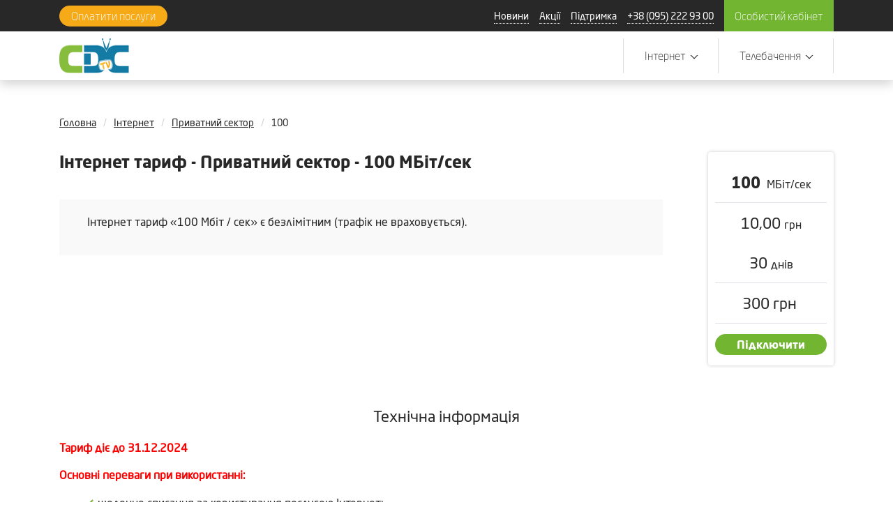

--- FILE ---
content_type: text/html; charset=UTF-8
request_url: https://cdc.ua/internet/pryvatnyy-sektor/100_20
body_size: 3105
content:
<!DOCTYPE html>
<html lang="uk">
<head>
    <meta charset="UTF-8">
    <meta http-equiv="X-UA-Compatible" content="IE=edge">
    <meta name="viewport" content="width=device-width, initial-scale=1">
        <title>100</title>
    <meta name="csrf-param" content="_csrf-frontend">
<meta name="csrf-token" content="zTJP6jc9BywgTpTIhyVSVSQfZgaHSvYG48RC7LfyyOOddHulVA1JelR2zIGwRjozFl0yacMEvEinsgCp77ecmg==">

<link href="/css/internet.css?v=1747400428" rel="stylesheet">
<link href="/css/all-554cdd88d04649bde63da5a080ba6add.css?v=1713364126" rel="stylesheet"></head>
<body>

<div class="wrap">
    <header>
        <div class="top-block">
            <div class="container">
                <a class="round-btn orange-btn pay-btn" href="/payment" rel="nofollow">Оплатити послуги</a>                <div class="links-block">
                                        <span class="pay-btn-figment round-btn orange-btn">Оплатити послуги</span>
                    <a class="dotted" href="/news">Новини</a><a class="dotted" href="/actions">Акції</a><a class="dotted" href="/support">Підтримка</a><a class="dotted" href="tel:+380952229300">+38 (095) 222 93 00</a><a class="square-btn green-btn profile-btn" href="http://my.cdc.ua" rel="nofollow" target="_blank">Особистий кабінет</a>                </div>
            </div>
        </div>
        <div class="header-content container">
            <div class="logo-block">
                                    <a href="/"><img src="/images/logo.png" alt="CDC"></a>                            </div>

            <nav class="menu-container">
                <ul><li class="with-sub-items"><span>Інтернет</span><ul><li><a href="/internet">Всі тарифи</a></li><li><a href="/internet/bahatokvartyrni-budynky">Багатоквартирні будинки</a></li><li><a href="/internet/pryvatnyy-sektor">Приватний сектор</a></li><li><a href="/internet/internet-dlya-biznesu">Інтернет для бізнесу</a></li></ul></li><li class="with-sub-items"><span>Телебачення</span><ul><li><a href="/tv/trinity-tv">Телебачення від Trinity</a></li></ul></li></ul>            </nav>
            <button class="menu-toggle-btn"></button>
        </div>
    </header>
        <div class="container">    <ol id="w0" class="breadcrumb"><li itemprop="itemListElement" itemscope itemtype="http://schema.org/ListItem"><a href="/" itemprop="item"><span itemprop="name"><span itemprop='name'>Головна</span></span><meta itemprop="position" content="1" /></a></li>
<li itemprop="itemListElement" itemscope itemtype="http://schema.org/ListItem"><a href="/internet" itemprop="item"><span itemprop="name"><span itemprop='name'>Інтернет</span></span><meta itemprop="position" content="2" /></a></li>
<li itemprop="itemListElement" itemscope itemtype="http://schema.org/ListItem"><a href="/internet/pryvatnyy-sektor" itemprop="item"><span itemprop="name"><span itemprop='name'>Приватний сектор</span></span><meta itemprop="position" content="3" /></a></li>
<li itemprop="itemListElement" itemscope itemtype="http://schema.org/ListItem"><span itemprop="name">100<meta itemprop="position" content="4" /></span></li>
</ol>    
<div class="internet-tariff-view">
    <div class="main-info-container">
        <div class="main-column">
            <h1>Інтернет тариф - Приватний сектор - 100 МБіт/сек</h1>
            <div class="intro-text-container">
                <div class="intro-text text-content-container"><p>Інтернет тариф &laquo;100&nbsp;Мбіт / сек&raquo; є безлімітним (трафік не враховується).</p>
</div>
            </div>
        </div>
        <div class="sidebar ">
            <div>
                <div class="with-spaces">
                    <strong class="value">100</strong> МБіт/сек                </div>
                            </div>
            <div>
                                    <div class="with-spaces"><span class="value">10,00</span>грн</div>
                    <div class="with-spaces"><span class="value">30</span>днів</div>
                            </div>
            <div class="with-spaces">
                                    <span class="value"><span class="value">300</span>грн</span>
                            </div>
            <div class="with-spaces">
                                    <a class="show-connect-request-form-btn round-btn green-btn bold" href="/connect-request?serviceType=0&amp;category=5&amp;tariff=20">Підключити</a>                            </div>
        </div>
    </div>
        <div class="tariff-description text-content-container">
        <h3>Технічна інформація</h3>
        <div class="expire-date">Тариф діє до 31.12.2024</div>        <p><span style="color: rgb(255, 0, 0);"><strong>Основні переваги при використанні:</strong></span></p>

<ul>
	<li>щоденне списання за користування послугою Інтернет;</li>
	<li>безлімітні тарифи;</li>
	<li>можливість поповнювати особовий рахунок - на будь-яку суму і в будь-який день місяця;</li>
	<li>можливість самостійно управляти зміною тарифного плану, попередньо замовивши його в &quot;Особистому кабінеті&quot; (зміна тарифу відбувається на початку наступного дня);</li>
	<li>користуватися доступом до мережі Інтернет до -3 грн на балансі;</li>
	<li>при негативному балансі, отримати доступ в мережу Інтернет, використовуючи послугу &quot;Три дня в борг&quot;</li>
	<li>автоматичне відновлення послуги доступу в мережу Інтернет, після оплати і відновленні балансу більше 0.00 грн;</li>
	<li>економія з функцією &quot;Заморожування рахунки&quot; - 0,40 грн в день (на початку календарного року кожному абоненту надається 30 безкоштовних днів цієї послуги). Скористатися послугою можна з &quot;Особистого кабінету&quot;.</li>
</ul>

<p><em>Детальніше про підключення можна дізнатися в розділі: Тарифи на додаткові послуги.</em></p>
    </div>
</div>
    </div>    
<div class="page-support-manager-widget">
    <div class="main-info-container">
        <div class="container">
            <div class="manager-info-block">
                <div>
                    <div class="full-name">Валерія Красильникова</div>
                    <div class="work-position">Менеджер</div>
                    <div class="offer-text">Питання підключення нових абонентів:</div>
                                            <a class="email" href="mailto:support@cdc.ua">support@cdc.ua</a>                                    </div>
                <img class="img-fluid" src="/uploads/support_manager/2/valeriya_krasylnykova.png" alt="Валерія Красильникова">            </div>
            <div class="text-block">
                Є запитання по підключенню?            </div>
        </div>
    </div>
            <div class="phones-container">
            <div class="container">
                <a href="phone:+0952229300">095 222-93-00</a><a href="phone:+0985222200">098 522-22-00</a><a href="phone:+0635222200">063 522-22-00</a>            </div>
        </div>
    </div>
</div>

<footer>
    <div class="footer-content container">
        <div class="logo-block">
                            <a href="/"><img src="/images/logo.png" alt="CDC"></a>                        <div class="block-title">Словʼянські домашні мережі</div>
            <div class="block-subtitle">Інтернет провайдер Словʼянська та району</div>
        </div>
        <div class="links-block">
            <div class="block-title">Послуги</div>
            <a class="footer-link" href="/internet">Інтернет</a><a class="footer-link" href="/tv">Телебачення</a><a class="footer-link" href="/video-surveillance">Відеонагляд</a>        </div>
        <div class="links-block">
            <div class="block-title">Актуальна інформація</div>
            <a class="footer-link" href="/news">Новини</a><a class="footer-link" href="/actions">Акції</a>        </div>
        <div class="links-block">
            <div class="block-title">Абонентам</div>
            <a class="round-btn orange-btn pay-btn" href="/payment">Оплатити послуги</a><a class="square-btn green-btn" href="http://my.cdc.ua" rel="nofollow" target="_blank">Особистий кабінет</a><a class="footer-link" href="/contact">Контакти</a><a class="footer-link" href="/legal-info">Юридична інформація</a><a class="round-btn bordered-btn gray-btn" href="/support">Служба підтримки</a>        </div>
    </div>
    <div class="bottom-block">
        <div class="container">
            &copy; 2008-2026 Словʼянські домашні мережі Всі права захищені        </div>
    </div>
</footer>
<script src="/js/all-6588f99a98f93d7a8551b011535795b2.js?v=1713364125"></script></body>
</html>


--- FILE ---
content_type: text/css
request_url: https://cdc.ua/css/internet.css?v=1747400428
body_size: 344
content:
.internet-index.archive .tariff-list-widget.type-internet .tariffs-container .item:first-child > div:last-child {
  min-height: 60px;
}
.internet-category-view .category-description {
  margin-bottom: 50px;
}
.internet-category-view .category-description h3 {
  text-align: center;
  margin: 0 auto 20px;
  font-size: 22px;
}
.internet-category-view .category-description .expire-date {
    font-weight: bold;
    color: #FF0000;
    margin-bottom: 15px;
}
.internet-tariff-view .main-info-container .sidebar .tv-service-link,
.internet-tariff-view .main-info-container .sidebar .tv-tariff-link {
  display: block;
  text-align: center;
}
.internet-tariff-view .tariff-description .expire-date {
    font-weight: bold;
    color: #FF0000;
    margin-bottom: 15px;
}
/*# sourceMappingURL=internet.css.map */

--- FILE ---
content_type: text/css
request_url: https://cdc.ua/css/all-554cdd88d04649bde63da5a080ba6add.css?v=1713364126
body_size: 7214
content:
:root{--blue:#007bff;--indigo:#6610f2;--purple:#6f42c1;--pink:#e83e8c;--red:#dc3545;--orange:#fd7e14;--yellow:#ffc107;--green:#28a745;--teal:#20c997;--cyan:#17a2b8;--white:#fff;--gray:#6c757d;--gray-dark:#343a40;--primary:#007bff;--secondary:#6c757d;--success:#28a745;--info:#17a2b8;--warning:#ffc107;--danger:#dc3545;--light:#f8f9fa;--dark:#343a40;--breakpoint-xs:0;--breakpoint-sm:576px;--breakpoint-md:768px;--breakpoint-lg:992px;--breakpoint-xl:1200px;--font-family-sans-serif:-apple-system,BlinkMacSystemFont,"Segoe UI",Roboto,"Helvetica Neue",Arial,"Noto Sans","Liberation Sans",sans-serif,"Apple Color Emoji","Segoe UI Emoji","Segoe UI Symbol","Noto Color Emoji";--font-family-monospace:SFMono-Regular,Menlo,Monaco,Consolas,"Liberation Mono","Courier New",monospace}*,*::before,*::after{box-sizing:border-box}html{font-family:sans-serif;line-height:1.15;-webkit-text-size-adjust:100%;-webkit-tap-highlight-color:rgba(0,0,0,0)}article,aside,figcaption,figure,footer,header,hgroup,main,nav,section{display:block}body{margin:0;font-family:-apple-system,BlinkMacSystemFont,"Segoe UI",Roboto,"Helvetica Neue",Arial,"Noto Sans","Liberation Sans",sans-serif,"Apple Color Emoji","Segoe UI Emoji","Segoe UI Symbol","Noto Color Emoji";font-size:1rem;font-weight:400;line-height:1.5;color:#212529;text-align:left;background-color:#fff}[tabindex="-1"]:focus:not(:focus-visible){outline:0!important}hr{box-sizing:content-box;height:0;overflow:visible}h1,h2,h3,h4,h5,h6{margin-top:0;margin-bottom:.5rem}p{margin-top:0;margin-bottom:1rem}abbr[title],abbr[data-original-title]{text-decoration:underline;-webkit-text-decoration:underline dotted;text-decoration:underline dotted;cursor:help;border-bottom:0;-webkit-text-decoration-skip-ink:none;text-decoration-skip-ink:none}address{margin-bottom:1rem;font-style:normal;line-height:inherit}ol,ul,dl{margin-top:0;margin-bottom:1rem}ol ol,ul ul,ol ul,ul ol{margin-bottom:0}dt{font-weight:700}dd{margin-bottom:.5rem;margin-left:0}blockquote{margin:0 0 1rem}b,strong{font-weight:bolder}small{font-size:80%}sub,sup{position:relative;font-size:75%;line-height:0;vertical-align:baseline}sub{bottom:-0.25em}sup{top:-0.5em}a{color:#007bff;text-decoration:none;background-color:transparent}a:hover{color:#0056b3;text-decoration:underline}a:not([href]):not([class]){color:inherit;text-decoration:none}a:not([href]):not([class]):hover{color:inherit;text-decoration:none}pre,code,kbd,samp{font-family:SFMono-Regular,Menlo,Monaco,Consolas,"Liberation Mono","Courier New",monospace;font-size:1em}pre{margin-top:0;margin-bottom:1rem;overflow:auto;-ms-overflow-style:scrollbar}figure{margin:0 0 1rem}img{vertical-align:middle;border-style:none}svg{overflow:hidden;vertical-align:middle}table{border-collapse:collapse}caption{padding-top:.75rem;padding-bottom:.75rem;color:#6c757d;text-align:left;caption-side:bottom}th{text-align:inherit;text-align:-webkit-match-parent}label{display:inline-block;margin-bottom:.5rem}button{border-radius:0}button:focus:not(:focus-visible){outline:0}input,button,select,optgroup,textarea{margin:0;font-family:inherit;font-size:inherit;line-height:inherit}button,input{overflow:visible}button,select{text-transform:none}[role="button"]{cursor:pointer}select{word-wrap:normal}button,[type="button"],[type="reset"],[type="submit"]{-webkit-appearance:button}button:not(:disabled),[type="button"]:not(:disabled),[type="reset"]:not(:disabled),[type="submit"]:not(:disabled){cursor:pointer}button::-moz-focus-inner,[type="button"]::-moz-focus-inner,[type="reset"]::-moz-focus-inner,[type="submit"]::-moz-focus-inner{padding:0;border-style:none}input[type="radio"],input[type="checkbox"]{box-sizing:border-box;padding:0}textarea{overflow:auto;resize:vertical}fieldset{min-width:0;padding:0;margin:0;border:0}legend{display:block;width:100%;max-width:100%;padding:0;margin-bottom:.5rem;font-size:1.5rem;line-height:inherit;color:inherit;white-space:normal}progress{vertical-align:baseline}[type="number"]::-webkit-inner-spin-button,[type="number"]::-webkit-outer-spin-button{height:auto}[type="search"]{outline-offset:-2px;-webkit-appearance:none}[type="search"]::-webkit-search-decoration{-webkit-appearance:none}::-webkit-file-upload-button{font:inherit;-webkit-appearance:button}output{display:inline-block}summary{display:list-item;cursor:pointer}template{display:none}[hidden]{display:none!important}h1,h2,h3,h4,h5,h6,.h1,.h2,.h3,.h4,.h5,.h6{margin-bottom:.5rem;font-weight:500;line-height:1.2}h1,.h1{font-size:2.5rem}h2,.h2{font-size:2rem}h3,.h3{font-size:1.75rem}h4,.h4{font-size:1.5rem}h5,.h5{font-size:1.25rem}h6,.h6{font-size:1rem}.neoSansPro{font-family:NeoSansPro,sans-serif}.neoSansProBold{font-family:NeoSansProBold,sans-serif}.neoSansProLight{font-family:NeoSansProLight,sans-serif}@font-face{font-family:'NeoSansPro';font-style:normal;font-weight:400;font-display:swap;src:url("../fonts/neoSansPro/NeoSansPro.woff2") format('woff2')}@font-face{font-family:'NeoSansProBold';font-style:normal;font-weight:800;font-display:swap;src:url("../fonts/neoSansPro/NeoSansProBold.woff2") format('woff2')}@font-face{font-family:'NeoSansProLight';font-style:normal;font-weight:400;font-display:swap;src:url("../fonts/neoSansPro/NeoSansProLight.woff2") format('woff2')}*{outline:0;font-family:NeoSansPro,sans-serif}a{color:#282828;transition:all .2s;text-decoration:underline}a:hover{color:#f7aa18}button{outline:0}html,body{min-height:100%;height:100%;color:#282828}body{display:flex;flex-direction:column}body .wrap{flex:1}body .wrap>.container{margin-top:50px}header{position:relative;z-index:2;box-shadow:0 5px 15px #d1d0d0}header .top-block{background:#282828;height:45px}header .top-block .container{display:flex;justify-content:space-between;align-items:center;min-height:100%}header .top-block .links-block{font-size:14px;display:flex;align-items:center;font-family:NeoSansProLight,sans-serif}header .top-block .links-block a,header .top-block .links-block span{color:#fff;text-decoration:none;margin-right:15px}header .top-block .links-block a:last-child,header .top-block .links-block span:last-child{margin-right:0}header .top-block .links-block a.dotted,header .top-block .links-block span.dotted{border-bottom:1px dotted #fff}header .top-block .links-block a.dotted:hover,header .top-block .links-block span.dotted:hover{color:#f7aa18;border-bottom-color:#f7aa18}header .top-block .links-block .lang-switch-container{margin-right:25px;display:grid;grid-template-columns:1fr 1fr;grid-column-gap:15px}header .top-block .links-block .lang-switch-container a,header .top-block .links-block .lang-switch-container span{margin-right:0}header .top-block .links-block .lang-switch-container a{color:#999}header .top-block .links-block .lang-switch-container a:hover{color:#fff}header .top-block .links-block .lang-switch-container span{color:#f7aa18}header .top-block .links-block .square-btn:hover{color:#282828}header .header-content .menu-toggle-btn{display:none}footer{margin-top:60px;background:#efefef}footer .footer-content{padding-top:40px;padding-bottom:40px;display:grid;grid-template-columns:180px 1fr 1fr 1fr;grid-column-gap:60px}footer .logo-block img{display:block;max-width:100%;height:auto}footer .logo-block .block-title{text-transform:uppercase;font-family:NeoSansProBold,sans-serif;font-size:26px;margin-top:20px;margin-bottom:20px;padding-bottom:15px;color:#333;border-bottom:1px solid #333}footer .logo-block .block-subtitle{font-family:NeoSansProLight,sans-serif;font-size:18px}footer .links-block{font-size:14px}footer .links-block .block-title{font-size:16px;margin-bottom:20px;font-family:NeoSansProBold,sans-serif;color:#282828}footer .links-block a,footer .links-block span{width:max-content}footer .links-block .round-btn,footer .links-block .square-btn{margin-bottom:10px}footer .links-block .footer-link{color:#999;display:block;margin-bottom:10px}footer .bottom-block{background:#000;color:#ddd;display:flex;min-height:50px;align-items:center;font-size:14px}.container{width:100%;max-width:1140px;padding-left:15px;padding-right:15px;margin-left:auto;margin-right:auto}@media(min-width:992px){header .header-content{height:70px;display:flex;align-items:center;justify-content:space-between}header .header-content .menu-container{min-height:100%;display:flex;align-items:center;font-size:16px}header .header-content .menu-container ul{display:flex;align-items:center;margin:0;padding:0}header .header-content .menu-container ul li{list-style:none}header .header-content .menu-container ul li span,header .header-content .menu-container ul li a{color:#777}header .header-content .menu-container ul li.with-sub-items{position:relative}header .header-content .menu-container ul li.with-sub-items li{display:flex;align-items:center}header .header-content .menu-container ul li.with-sub-items ul{position:absolute;min-width:300px;background:#fff;z-index:10;display:none;left:0;padding-top:10px;padding-bottom:10px}header .header-content .menu-container ul li.with-sub-items ul li span,header .header-content .menu-container ul li.with-sub-items ul li a{display:flex;align-items:center;min-height:30px;padding-left:15px;padding-right:15px;width:100%}header .header-content .menu-container ul li.with-sub-items ul li span:hover,header .header-content .menu-container ul li.with-sub-items ul li a:hover{background:#cde3ec}header .header-content .menu-container ul li.with-sub-items:hover>ul{display:block}header .header-content .menu-container>ul>li{padding-top:7px;padding-bottom:7px;display:flex;align-items:center;transition:background .2s;min-height:70px;margin-right:1px;position:relative}header .header-content .menu-container>ul>li:before{content:'';display:block;width:1px;height:50px;position:absolute;left:-1px;background:#ddd;transition:background .2s}header .header-content .menu-container>ul>li>a,header .header-content .menu-container>ul>li>span{font-family:NeoSansProLight,sans-serif;display:flex;align-items:center;justify-content:center;padding-left:30px;padding-right:30px;min-height:100%;color:#282828;text-decoration:none}header .header-content .menu-container>ul>li.with-sub-items>a,header .header-content .menu-container>ul>li.with-sub-items>span{position:relative}header .header-content .menu-container>ul>li.with-sub-items>a:after,header .header-content .menu-container>ul>li.with-sub-items>span:after{content:'';display:block;width:8px;height:8px;border:1px solid #282828;border-left-color:transparent;border-top-color:transparent;margin-left:8px;position:relative;top:-1px;-webkit-transform:rotate(45deg);-moz-transform:rotate(45deg);-ms-transform:rotate(45deg);-o-transform:rotate(45deg);transform:rotate(45deg)}header .header-content .menu-container>ul>li>ul{top:70px;border-radius:0 0 5px 5px;box-shadow:0 1px 2px #9dc8d9}header .header-content .menu-container>ul>li:hover{background:#9dc8d9}header .header-content .menu-container>ul>li:hover:before{background:#fff}header .header-content .menu-container>ul>li:hover:last-child:after{background:#fff}header .header-content .menu-container>ul>li:last-child>ul{left:initial;right:0}header .header-content .menu-container>ul>li:last-child:after{content:'';display:block;width:1px;height:50px;position:absolute;right:-1px;background:#ddd}}@media(min-width:778px){header .top-block .links-block .pay-btn-figment{display:none}}@media(max-width:991px){header{display:flex;flex-direction:column-reverse}header .top-block .lang-switch-container{display:none}header .top-block .links-block a.dotted{display:none}header .top-block .links-block>span{display:none}header .header-content{display:flex;justify-content:space-between;align-items:center;min-height:70px}header .header-content .menu-toggle-btn{width:30px;height:24px;border:0;border-top:4px solid #282828;border-bottom:4px solid #282828;position:relative;display:block;background:#fff;cursor:pointer;outline:none!important}header .header-content .menu-toggle-btn:after{position:absolute;content:'';display:block;width:100%;height:4px;top:6px;left:0;background:#282828}header .header-content .menu-container{position:absolute;transform:translateX(-110%);transition:all .5s ease-in-out;left:0;top:70px;width:100%;background:#fff;z-index:10;border-top:1px solid #72b530;border-bottom:1px solid #72b530;box-shadow:0 1px 2px rgba(114,181,48,0.5);padding:25px 15px}header .header-content .menu-container ul{margin:0 0 15px;padding:0;list-style:none}header .header-content .menu-container ul li a{color:#282828;font-family:NeoSansProLight,sans-serif}header .header-content .menu-container ul li ul{margin-left:15px}header .header-content .menu-container.show{transform:translateX(0)}footer .footer-content{grid-template-columns:repeat(2,1fr);grid-row-gap:35px}footer .footer-content .links-block:nth-child(4){order:2}footer .footer-content .links-block:nth-child(2){order:3}footer .footer-content .links-block:nth-child(3){order:4}footer .bottom-block{text-align:center}}@media(max-width:767px){header .top-block .pay-btn{display:none}header .top-block .links-block{width:100%;justify-content:space-between}header .top-block .links-block .lang-switch-container{margin:0}header .top-block .links-block .pay-btn-figment{display:flex;font-size:14px;padding-left:10px;padding-right:10px;margin:0;min-width:initial;cursor:pointer}header .top-block .links-block .profile-btn{min-width:max-content;font-size:14px;width:max-content}footer .footer-content .logo-block .block-title{font-size:22px}footer .footer-content .logo-block .block-subtitle{font-size:16px}}@media(max-width:424px){header .top-block .links-block .lang-switch-container{grid-template-columns:1fr}header .top-block .links-block a:last-child,header .top-block .links-block span:last-child{margin-right:-15px}footer .footer-content{grid-template-columns:1fr}}button{outline:none!important}.text-content-container ul li{list-style:none;margin:0 0 10px}.text-content-container ul li:before{content:'';display:inline-block;width:5px;height:13px;border-bottom:2px solid #72b530;border-right:2px solid #72b530;transform:rotate(45deg);margin-right:10px}.round-btn{display:flex;height:30px;align-items:center;justify-content:center;border-radius:15px;min-width:155px;padding-left:15px;padding-right:15px;color:#fff;font-size:16px;text-decoration:none!important;outline:none!important;border:0;font-family:NeoSansProLight,sans-serif}.round-btn:hover{color:#282828}.round-btn.orange-btn{background:#f7aa18}.round-btn.green-btn{background:#72b530}.round-btn.gray-btn{color:#333}.round-btn.gray-btn:hover{background-color:#999}.round-btn.gray-btn-inverted{background-color:#999;color:#fff}.round-btn.bordered-btn{border:1px solid #999}.round-btn.bold{font-family:NeoSansProBold,sans-serif}.square-btn{height:45px;display:flex;align-items:center;justify-content:center;min-width:155px;color:#fff;text-decoration:none!important;padding-left:15px;padding-right:15px;font-size:16px;font-family:NeoSansProLight,sans-serif}.square-btn:hover{color:#282828}.square-btn.orange-btn{background:#f7aa18}.square-btn.green-btn{background:#72b530}.view-more-link:after{content:' >'}.pagination-container{margin-top:50px}.pagination-container ul{display:flex;justify-content:center;margin:0}.pagination-container ul a,.pagination-container ul span{display:flex;align-items:center;justify-content:center;padding:10px 20px;color:#7a7a7a;text-decoration:none;line-height:1}.pagination-container ul li.active a{color:#f7aa18;font-family:NeoSansProBold,sans-serif}.news-list,.actions-list{display:grid;grid-template-columns:repeat(2,1fr);grid-gap:30px 50px}.news-list .item,.actions-list .item{padding:10px 10px 15px;border-radius:4px;border:1px solid #d1d0d0;box-shadow:0 9px 8px rgba(0,0,0,0.06);transition:all .2s}.news-list .item .head,.actions-list .item .head{display:flex;grid-column-gap:10px}.news-list .item .head img,.actions-list .item .head img{width:110px;height:110px;object-fit:cover;border-radius:4px}.news-list .item .head .title,.actions-list .item .head .title{text-align:center;padding-top:15px;flex:1}.news-list .item .head .title .date,.actions-list .item .head .title .date{font-size:14px;display:block;text-align:center;margin-bottom:15px}.news-list .item .head .title a,.actions-list .item .head .title a{font-family:NeoSansProBold,sans-serif;font-size:18px;text-decoration:none!important}.news-list .item .body,.actions-list .item .body{margin-top:15px;border-top:1px solid #d1d0d0;padding-top:10px;display:flex;flex-direction:column}.news-list .item .body a,.actions-list .item .body a{width:fit-content;align-self:flex-end}.news-list .item:hover,.actions-list .item:hover{border-color:#f7aa18;box-shadow:5px 16px 16px rgba(0,0,0,0.08)}.news-list .more-link-container,.actions-list .more-link-container{grid-column:1/3;display:flex;justify-content:flex-end}@media(max-width:767px){.news-list,.actions-list{display:block}.news-list .item,.actions-list .item{margin-bottom:30px}.news-list .item .head .title .date,.actions-list .item .head .title .date{font-size:12px}.news-list .item .head .title a,.actions-list .item .head .title a{font-size:1rem}}.actions-list .item .head{position:relative}.actions-list .item .head .date span{display:block;text-align:center}.actions-list .item .head .mark{position:absolute;display:flex;align-items:center;justify-content:center;width:90px;height:30px;background:#f00;color:#fff;font-size:14px;font-family:NeoSansProBold,sans-serif;right:-10px;top:8px;border-radius:4px 0 0 4px}@media(max-width:767px){.actions-list .item .head .mark{right:initial;left:5px;border-radius:4px}}.internet-tariff-view .main-info-container,.tv-tariff-view .main-info-container{display:grid;grid-template-columns:1fr 180px;grid-column-gap:65px;margin-bottom:60px}.internet-tariff-view .main-info-container h1,.tv-tariff-view .main-info-container h1{margin:0 0 40px;font-size:24px;font-family:NeoSansProBold,sans-serif}.internet-tariff-view .main-info-container .main-column,.tv-tariff-view .main-info-container .main-column{display:flex;flex-direction:column}.internet-tariff-view .main-info-container .intro-text-container,.tv-tariff-view .main-info-container .intro-text-container{flex:1}.internet-tariff-view .main-info-container .intro-text,.tv-tariff-view .main-info-container .intro-text{padding:20px 40px;background:#f9f9f9}.internet-tariff-view .main-info-container .sidebar,.tv-tariff-view .main-info-container .sidebar{border-radius:4px;box-shadow:0 0 5px rgba(3,5,7,0.21);padding:15px 10px;align-self:flex-start}.internet-tariff-view .main-info-container .sidebar.includes-tv:before,.tv-tariff-view .main-info-container .sidebar.includes-tv:before{content:'';display:block;background:url("../images/icons/tv_mark.svg") center no-repeat;background-size:84px;width:100%;height:45px;margin-bottom:10px}.internet-tariff-view .main-info-container .sidebar strong,.tv-tariff-view .main-info-container .sidebar strong{font-family:NeoSansProBold,sans-serif}.internet-tariff-view .main-info-container .sidebar .value,.tv-tariff-view .main-info-container .sidebar .value{font-size:22px;margin-right:5px}.internet-tariff-view .main-info-container .sidebar .with-spaces,.tv-tariff-view .main-info-container .sidebar .with-spaces{padding:12px 0}.internet-tariff-view .main-info-container .sidebar>div,.tv-tariff-view .main-info-container .sidebar>div{border-bottom:1px solid #dee2e6;text-align:center}.internet-tariff-view .main-info-container .sidebar>div:last-child,.tv-tariff-view .main-info-container .sidebar>div:last-child{border-bottom:0;padding-top:15px;padding-bottom:0}.internet-tariff-view .tariff-tv-channels,.tv-tariff-view .tariff-tv-channels,.internet-tariff-view .tariff-description,.tv-tariff-view .tariff-description{margin-bottom:50px}.internet-tariff-view .tariff-tv-channels h3,.tv-tariff-view .tariff-tv-channels h3,.internet-tariff-view .tariff-description h3,.tv-tariff-view .tariff-description h3{text-align:center;margin:0 auto 20px;font-size:22px}.internet-tariff-view .tariff-tv-channels .list,.tv-tariff-view .tariff-tv-channels .list{display:grid;grid-template-columns:repeat(auto-fit,100px);grid-column-gap:10px;grid-row-gap:20px;counter-reset:channelCounter}.internet-tariff-view .tariff-tv-channels .list .item,.tv-tariff-view .tariff-tv-channels .list .item{display:flex;flex-direction:column;align-items:center;position:relative;font-family:NeoSansProLight,sans-serif;color:#333}.internet-tariff-view .tariff-tv-channels .list .item img,.tv-tariff-view .tariff-tv-channels .list .item img{width:100px;height:100px;object-fit:contain;object-position:center;padding:10px;border:1px solid #d1d0d0;border-radius:3px;margin-bottom:10px;display:block}.internet-tariff-view .tariff-tv-channels .list .item:before,.tv-tariff-view .tariff-tv-channels .list .item:before{position:absolute;left:0;top:0;display:flex;width:20px;height:20px;counter-increment:channelCounter;content:counter(channelCounter);border-radius:3px 0 3px 0;justify-content:center;align-items:center;border:1px solid #d1d0d0;color:#fff;background:#d1d0d0;font-size:13px}@media(max-width:767px){.internet-tariff-view .main-info-container,.tv-tariff-view .main-info-container{display:block}.internet-tariff-view .main-info-container .sidebar,.tv-tariff-view .main-info-container .sidebar{margin-top:20px}}ol.breadcrumb{margin-bottom:2rem;background:0;padding:0;font-size:14px;color:#333;display:flex;flex-wrap:wrap;list-style:none}ol.breadcrumb li:after{content:'/';margin:0 10px;color:#d1d0d0}ol.breadcrumb li:last-child:after{display:none}@media(max-width:767px){ol.breadcrumb{white-space:nowrap;overflow:hidden;overflow-x:scroll}}.form-group{margin-bottom:1rem}.was-validated .form-control:invalid,.form-control.is-invalid{border-color:#dc3545;padding-right:calc(1.5em+0.75rem)}.form-control{display:block;width:100%;height:calc(1.5em+0.75rem+2px);padding:.375rem .75rem;font-size:1rem;font-weight:400;line-height:1.5;color:#495057;background-color:#fff;background-clip:padding-box;border:1px solid #ced4da;border-radius:.25rem;transition:border-color .15s ease-in-out,box-shadow .15s ease-in-out}.was-validated :invalid ~ .invalid-feedback,.was-validated :invalid ~ .invalid-tooltip,.is-invalid ~ .invalid-feedback,.is-invalid ~ .invalid-tooltip{display:block}.invalid-feedback{display:none;width:100%;margin-top:.25rem;font-size:80%;color:#dc3545}.border-bottom{border-bottom:1px solid #dee2e6}.img-fluid{display:block;max-width:100%;height:auto}.service-tariff-list-container .service-title{margin-bottom:40px;font-size:40px;display:flex;align-items:center;justify-content:center}.service-tariff-list-container .service-title h3{font-family:NeoSansProBold,sans-serif;margin:0 30px 0 0;text-transform:uppercase;font-size:40px;line-height:1}.service-tariff-list-container .service-title span{line-height:1}@media(max-width:767px){.service-tariff-list-container{max-width:100%}.service-tariff-list-container .service-title{display:block;text-align:center}.service-tariff-list-container .service-title h3{margin:0;font-size:28px}.service-tariff-list-container .service-title span{font-size:26px}}.tariff-list-widget{margin-bottom:60px}.tariff-list-widget .widget-title-container{display:grid;grid-template-columns:max-content max-content;align-items:center;margin-bottom:30px;grid-column-gap:40px;justify-content:center}.tariff-list-widget .widget-title-container img{justify-self:flex-end}.tariff-list-widget .widget-title-container .text{text-align:center;justify-self:flex-start}.tariff-list-widget .widget-title-container .text .big-text{font-size:34px}.tariff-list-widget .widget-title-container .text .big-text a{text-decoration:none}.tariff-list-widget .widget-title-container .text .small-text{max-width:390px;width:max-content;margin:10px auto 0}.tariff-list-widget .widget-title-container .text .small-text:before{content:'';display:block;height:1px;background:#b4b3b3;width:215px;margin:0 auto 10px}.tariff-list-widget .tariffs-container .item{font-size:16px;padding:20px 0;position:relative;width:175px;min-width:175px}.tariff-list-widget .tariffs-container .item>div{min-height:50px;line-height:1.3;display:flex;align-items:center;justify-content:center}.tariff-list-widget .tariffs-container .item .price-block{min-height:70px}.tariff-list-widget .tariffs-container .item .price-block .old-price,.tariff-list-widget .tariffs-container .item .price-block .actual-price{text-align:center;min-width:100%}.tariff-list-widget .tariffs-container .item .price-block .old-price{text-decoration:line-through}.tariff-list-widget .tariffs-container .item .price-block .old-price .value{font-size:16px}.tariff-list-widget .tariffs-container .item .price-block .actual-price .value.red{color:#f00}.tariff-list-widget .tariffs-container .item .price-block sup{top:-3px}.tariff-list-widget .tariffs-container .item .buttons-block{min-height:80px;padding-top:18px;text-align:center}.tariff-list-widget .tariffs-container .item .buttons-block a:first-child{margin-bottom:10px}.tariff-list-widget .tariffs-container .item .value{font-size:22px}.tariff-list-widget .tariffs-container .item .value.bold{font-family:NeoSansProBold,sans-serif}.tariff-list-widget .tariffs-container .item .unit:before{content:' '}.tariff-list-widget .tariffs-container .item .no-data{font-size:0;height:1px;border-bottom:1px solid #282828;width:10px;display:block;margin:auto}.tariff-list-widget .tariffs-container .item .round-btn{min-width:124px}.tariff-list-widget .tariffs-container .item.border-bottom{border-bottom-color:#b4b3b3}.tariff-list-widget .tariffs-container:not(.owl-carousel){display:flex;padding:5px;margin:auto;overflow-x:auto;align-items:stretch;justify-content:center}@media(min-width:768px) and (min-aspect-ratio:1/2){.tariff-list-widget .tariffs-container .item.hover-effect,.tariff-list-widget .tariffs-container .item.highlight{border-radius:4px;transition:all .2s}.tariff-list-widget .tariffs-container .item.hover-effect:before,.tariff-list-widget .tariffs-container .item.highlight:before,.tariff-list-widget .tariffs-container .item.hover-effect:after,.tariff-list-widget .tariffs-container .item.highlight:after{content:'';display:block;position:absolute;min-height:100%;width:10px;background:#f9f9f9;z-index:1;top:0;opacity:0;transition:opacity .2s;border-radius:4px}.tariff-list-widget .tariffs-container .item.hover-effect:before,.tariff-list-widget .tariffs-container .item.highlight:before{left:0}.tariff-list-widget .tariffs-container .item.hover-effect:after,.tariff-list-widget .tariffs-container .item.highlight:after{right:0}.tariff-list-widget .tariffs-container .item.highlight{box-shadow:0 0 5px rgba(3,5,7,0.21);z-index:2;background:#f9f9f9}.tariff-list-widget .tariffs-container .item.highlight:before,.tariff-list-widget .tariffs-container .item.highlight:after{opacity:1;background:#f9f9f9}}@media(min-width:768px) and (min-aspect-ratio:1/2) and (any-hover:hover){.tariff-list-widget .tariffs-container .item.hover-effect:hover,.tariff-list-widget .tariffs-container .item.highlight:hover{box-shadow:0 0 5px rgba(3,5,7,0.21);z-index:2;background:#f9f9f9}.tariff-list-widget .tariffs-container .item.hover-effect:hover:before,.tariff-list-widget .tariffs-container .item.highlight:hover:before,.tariff-list-widget .tariffs-container .item.hover-effect:hover:after,.tariff-list-widget .tariffs-container .item.highlight:hover:after{opacity:1;background:#f9f9f9}}.tariff-list-widget .tariffs-container.owl-carousel .owl-dots{display:flex;justify-content:center;grid-column-gap:15px;margin-top:30px}.tariff-list-widget .tariffs-container.owl-carousel .owl-dots.hidden{display:none}.tariff-list-widget .tariffs-container.owl-carousel .owl-dots .owl-dot{width:11px;height:11px;border-radius:50%;background-color:#adadad;outline:0}.tariff-list-widget .tariffs-container.owl-carousel .owl-dots .owl-dot.active{background-color:#f6a000}.tariff-list-widget .tariffs-container.owl-carousel .owl-stage-outer .owl-stage{display:flex;align-items:stretch;margin-left:auto;margin-right:auto;padding:3px 0}.tariff-list-widget .tariffs-container.owl-carousel .owl-stage-outer .owl-stage .item{height:100%}.tariff-list-widget .info-text-block{margin-top:50px;font-family:NeoSansProLight,sans-serif;font-style:italic;color:#333}.tariff-list-widget sup{color:#f00;font-size:16px;top:0}.tariff-list-widget.type-internet .tariffs-container .item:first-child>div{justify-content:initial}.tariff-list-widget.type-internet .tariffs-container .item:first-child>div:last-child{min-height:80px;align-items:flex-end}.tariff-list-widget.type-internet .tariffs-container .item.includes-tv{position:relative}.tariff-list-widget.type-internet .tariffs-container .item.includes-tv .includes-tv-icon{display:block;width:84px;height:44px;background:url("../images/icons/tv_mark.svg") no-repeat;background-size:100%;z-index:1;position:absolute;top:18px;left:50px}.tariff-list-widget.type-internet .tariffs-container.includes-tv .item{padding-top:70px}.tariff-list-widget.type-internet .tariffs-container.includes-tv .item .tv-tariff-link,.tariff-list-widget.type-internet .tariffs-container.includes-tv .item .tv-service-link{display:block;text-align:center}.tariff-list-widget.type-internet .tariffs-container.owl-carousel .item .block-title{font-family:NeoSansPro,sans-serif;margin-bottom:5px}.tariff-list-widget.type-internet .tariffs-container.owl-carousel .item:first-child>div{justify-content:center;text-align:center}.tariff-list-widget.type-internet.has-discounts .price-block>div{min-height:50px;display:flex;flex-wrap:wrap}.tariff-list-widget.type-internet.has-discounts .price-block>div .actual-price{align-self:flex-end}.tariff-list-widget.type-tv .tariffs-container .item{text-align:center;display:flex;flex-direction:column}.tariff-list-widget.type-tv .tariffs-container .item>div{padding-top:15px;padding-bottom:15px}.tariff-list-widget.type-tv .tariffs-container .item>div:first-child{padding-top:0;min-height:60px;flex-direction:column}.tariff-list-widget.type-tv .tariffs-container .item .block-title{font-family:NeoSansProBold,sans-serif;margin-bottom:2px}.tariff-list-widget.type-tv .tariffs-container .item .buttons-block{padding-top:0;padding-bottom:0;flex:1;align-self:flex-end;align-items:flex-end;min-height:60px;min-width:100%}.tariff-list-widget.type-tv .tariffs-container .item.is-additional{background:#f9f9f9}.tariff-list-widget.type-tv .tariffs-container .item.is-additional>div{display:block}.tariff-list-widget.type-tv .tariffs-container.owl-carousel .item .block-title{font-family:NeoSansPro,sans-serif;margin-bottom:5px}.tariff-list-widget.type-tv .tariffs-container.owl-carousel .item>div:first-child a{display:block;margin:auto;width:max-content}.tariff-list-widget.type-tv .tariffs-container.owl-carousel .item .buttons-block{padding-top:15px}.tariff-list-widget.type-tv.has-discounts .tariffs-container .item .price-block>div{min-height:90px;display:grid;grid-template-rows:1fr 20px 25px 20px}.tariff-list-widget.type-tv.has-discounts .tariffs-container .item .price-block>div .block-title{margin-bottom:0}.tariff-list-widget.type-tv.has-discounts .tariffs-container .item .price-block>div .actual-price{grid-row:3/4}.tariff-list-widget.type-tv.has-discounts .tariffs-container .item .price-block>div .validity{grid-row:4/5}.tariff-list-widget.type-tv.has-discounts .tariffs-container .item .benefit{flex-wrap:wrap}.tariff-list-widget.type-tv.has-discounts .tariffs-container .item .benefit .block-title{min-width:100%}@media(max-width:768px){.tariff-list-widget .widget-title-container .text .small-text{position:relative;display:grid;grid-template-columns:1fr;justify-content:center}.tariff-list-widget .widget-title-container .terminology-widget{position:initial}}@media(max-width:767px){.tariff-list-widget .widget-title-container{grid-template-columns:1fr}.tariff-list-widget .widget-title-container .text,.tariff-list-widget .widget-title-container img{justify-self:center}.tariff-list-widget .widget-title-container .text .big-text{font-size:24px}.tariff-list-widget .widget-title-container .text .small-text{width:initial}.tariff-list-widget .tariffs-container.owl-carousel .owl-stage-outer{margin-right:-15px}.tariff-list-widget .tariffs-container.owl-carousel .owl-item{padding:3px}.tariff-list-widget .tariffs-container.owl-carousel .owl-item.active .item{box-shadow:0 0 5px rgba(3,5,7,0.21)}.tariff-list-widget .tariffs-container.owl-carousel .item{background:#f9f9f9;min-height:100%;padding:5px 5px;width:200px;border-radius:3px}.tariff-list-widget .tariffs-container.owl-carousel .item .value{font-size:16px}.tariff-list-widget .tariffs-container.owl-carousel .item .no-data{margin-left:auto;margin-right:auto}.tariff-list-widget .tariffs-container.owl-carousel .item .block-title{min-width:100%;color:#646464;font-size:14px}.tariff-list-widget .tariffs-container.owl-carousel .item>div{padding:15px 0;flex-wrap:wrap;justify-content:center}.tariff-list-widget .tariffs-container.owl-carousel .item>div:not(:last-child){border-bottom:1px solid #dee2e6}}.page-support-manager-widget .main-info-container{position:relative;margin-bottom:55px;background:#f9f9f9;padding:10px 0;display:flex;justify-content:center}.page-support-manager-widget .main-info-container .container{display:grid;grid-template-columns:1fr 1fr;grid-column-gap:100px;align-self:center}.page-support-manager-widget .main-info-container .manager-info-block{display:flex;justify-content:space-between;align-items:center}.page-support-manager-widget .main-info-container .manager-info-block>div{margin-bottom:3px}.page-support-manager-widget .main-info-container .manager-info-block .full-name{font-size:20px;border-bottom:1px solid #333;width:max-content;margin-bottom:6px}.page-support-manager-widget .main-info-container .manager-info-block .email{color:#3377a1;text-decoration:none}.page-support-manager-widget .main-info-container .manager-info-block .email:hover{text-decoration:underline}@media(max-width:465px){.page-support-manager-widget .main-info-container .manager-info-block img{max-width:130px}}@media(max-width:400px){.page-support-manager-widget .main-info-container .manager-info-block img{max-width:110px}}.page-support-manager-widget .main-info-container .text-block{font-size:30px;display:flex;align-items:center}.page-support-manager-widget .main-info-container:after{position:absolute;content:'';display:block;width:50px;height:50px;border-radius:50%;background:url("../images/icons/arrow_down_gray.svg") center no-repeat,#fff;background-size:26px;z-index:1;bottom:-25px}.page-support-manager-widget .phones-container a{display:block;width:max-content;font-size:18px;font-family:NeoSansProBold,sans-serif;margin:0 auto 10px;text-decoration:none}.page-support-manager-widget .phones-container a:last-child{margin-bottom:0}@media(max-width:767px){.page-support-manager-widget .main-info-container .container{grid-template-columns:1fr;grid-row-gap:20px}.page-support-manager-widget .main-info-container .manager-info-block>div{margin-bottom:initial;max-width:calc(100% - 140px)}.page-support-manager-widget .main-info-container .text-block{justify-content:center;margin-bottom:20px;font-size:22px;text-align:center}.page-support-manager-widget .phones-container a{font-size:16px}}@media(max-width:425px){.page-support-manager-widget .main-info-container .manager-info-block{flex-direction:column-reverse;align-items:center;justify-content:center}.page-support-manager-widget .main-info-container .manager-info-block>div{max-width:initial;margin-left:auto;margin-right:auto}}.terminology-widget{position:relative;display:inline-flex;justify-content:center;z-index:3}.terminology-widget .term-label{display:inline-flex;cursor:help;align-items:center}.terminology-widget .term-label:after{margin-left:5px;content:'';display:block;width:17px;height:18px;background:url("../images/icons/question.png")}.terminology-widget .content-block{position:absolute;z-index:2;display:none;background:#f5f5f5;border:1px solid #d1d0d0;opacity:0;padding:0 20px 15px;border-radius:3px;font-size:14px;width:400px;top:38px;flex-direction:column;align-items:center}.terminology-widget .content-block:before{content:'';display:block;width:15px;height:15px;background:#f5f5f5;border:1px solid #d1d0d0;border-right-color:transparent;border-bottom-color:transparent;-webkit-transform:rotate(45deg);-moz-transform:rotate(45deg);-ms-transform:rotate(45deg);-o-transform:rotate(45deg);transform:rotate(45deg);top:-8px;position:relative}.terminology-widget .content-block .close-btn{margin-top:15px;font-size:13px;cursor:pointer;min-width:100px}.terminology-widget.open .content-block{display:flex;opacity:1}.page-intro-block{position:relative;background:#f9f9f9;align-items:center;display:grid;grid-template-columns:1fr 1fr;grid-column-gap:50px;padding:0 15px}.page-intro-block img{justify-self:flex-end}.page-intro-block h1{max-width:300px;word-break:break-word;font-size:26px}.page-intro-block:after{position:absolute;content:'';display:block;width:50px;height:50px;border-radius:50%;background:url("../images/icons/arrow_down_gray.svg") center no-repeat,#fff;background-size:26px;z-index:1;bottom:-25px;left:50%;margin-left:-25px}@media(max-width:767px){.page-intro-block{grid-template-columns:1fr;grid-row-gap:30px}.page-intro-block img,.page-intro-block h1{justify-self:center}.page-intro-block img{max-width:100%;display:block;height:auto}.page-intro-block h1{text-align:center;margin-bottom:25px;font-size:24px}}.site-index .intro-slider{margin-bottom:55px;position:relative;display:flex;align-items:center;justify-content:center}.site-index .intro-slider .owl-stage-outer{min-width:100%}.site-index .intro-slider .item{display:flex}.site-index .intro-slider .owl-nav{position:absolute;width:100%;display:flex;justify-content:space-between}.site-index .intro-slider .owl-nav button{display:block;font-size:0;width:25px;height:55px;background:url("../images/icons/slider_arrow.svg") center no-repeat;background-size:contain;outline:0}.site-index .intro-slider .owl-nav button.owl-next{transform:rotate(180deg)}@media(max-width:767px){.site-index .intro-slider .owl-nav button{height:35px}}.site-index .intro-slider .owl-dots{width:100%;position:absolute;bottom:20px;display:flex;justify-content:center;z-index:1}.site-index .intro-slider .owl-dots .owl-dot{width:11px;height:11px;border-radius:50%;background-color:#adadad;margin-right:15px;outline:0}.site-index .intro-slider .owl-dots .owl-dot:last-child{margin-right:0}.site-index .intro-slider .owl-dots .owl-dot.active{background-color:#f6a000}.site-index .news-list,.site-index .actions-list{margin-bottom:50px}

--- FILE ---
content_type: application/javascript; charset=UTF-8
request_url: https://cdc.ua/js/all-6588f99a98f93d7a8551b011535795b2.js?v=1713364125
body_size: 67762
content:
/*
 Copyright (c) 2008 Yii Software LLC
 @license https://www.yiiframework.com/license/
 @author Qiang Xue <qiang.xue@gmail.com>
 @since 2.0
 Copyright (c) 2008 Yii Software LLC
 @license https://www.yiiframework.com/license/
 @author Qiang Xue <qiang.xue@gmail.com>
 @since 2.0
 Copyright (c) 2008 Yii Software LLC
 @license https://www.yiiframework.com/license/
 @author Qiang Xue <qiang.xue@gmail.com>
 @since 2.0
*/
var $jscomp={scope:{},getGlobal:function(l){return"undefined"!=typeof window&&window===l?l:"undefined"!=typeof global?global:l}};$jscomp.global=$jscomp.getGlobal(this);$jscomp.patches={};$jscomp.patch=function(l,F){($jscomp.patches[l]=$jscomp.patches[l]||[]).push(F);for(var z=$jscomp.global,u=l.split("."),r=0;r<u.length-1&&z;r++)z=z[u[r]];u=u[u.length-1];z&&z[u]instanceof Function&&(z[u]=F(z[u]))};$jscomp.SYMBOL_PREFIX="jscomp_symbol_";
$jscomp.initSymbol=function(){$jscomp.initSymbol=function(){};if(!$jscomp.global.Symbol){$jscomp.global.Symbol=$jscomp.Symbol;var l=[],F=function(z){return function(u){l=[];u=z(u);for(var r=[],h=0,A=u.length;h<A;h++){var c;a:if(c=u[h],c.length<$jscomp.SYMBOL_PREFIX.length)c=!1;else{for(var d=0;d<$jscomp.SYMBOL_PREFIX.length;d++)if(c[d]!=$jscomp.SYMBOL_PREFIX[d]){c=!1;break a}c=!0}c?l.push(u[h]):r.push(u[h])}return r}};$jscomp.patch("Object.keys",F);$jscomp.patch("Object.getOwnPropertyNames",F);$jscomp.patch("Object.getOwnPropertySymbols",
function(z){return function(u){F.unused=Object.getOwnPropertyNames(u);l.push.apply(z(u));return l}})}};$jscomp.symbolCounter_=0;$jscomp.Symbol=function(l){return $jscomp.SYMBOL_PREFIX+l+$jscomp.symbolCounter_++};$jscomp.initSymbolIterator=function(){$jscomp.initSymbol();$jscomp.global.Symbol.iterator||($jscomp.global.Symbol.iterator=$jscomp.global.Symbol("iterator"));$jscomp.initSymbolIterator=function(){}};
(function(l,F){"object"===typeof module&&"object"===typeof module.exports?module.exports=l.document?F(l,!0):function(l){if(!l.document)throw Error("jQuery requires a window with a document");return F(l)}:F(l)})("undefined"!==typeof window?window:this,function(l,F){function z(b,g,e){e=e||T;var a,R=e.createElement("script");R.text=b;if(g)for(a in q)(b=g[a]||g.getAttribute&&g.getAttribute(a))&&R.setAttribute(a,b);e.head.appendChild(R).parentNode.removeChild(R)}function u(b){return null==b?b+"":"object"===
typeof b||"function"===typeof b?Ga[Sa.call(b)]||"object":typeof b}function r(b){var g=!!b&&"length"in b&&b.length,e=u(b);return O(b)||xa(b)?!1:"array"===e||0===g||"number"===typeof g&&0<g&&g-1 in b}function h(b,g){return b.nodeName&&b.nodeName.toLowerCase()===g.toLowerCase()}function A(b,g,I){return O(g)?e.grep(b,function(b,e){return!!g.call(b,e,b)!==I}):g.nodeType?e.grep(b,function(b){return b===g!==I}):"string"!==typeof g?e.grep(b,function(b){return-1<Na.call(g,b)!==I}):e.filter(g,b,I)}function c(b,
g){for(;(b=b[g])&&1!==b.nodeType;);return b}function d(b){var g={};e.each(b.match(ta)||[],function(b,e){g[e]=!0});return g}function p(b){return b}function a(b){throw b;}function n(b,g,e,a){var R;try{b&&O(R=b.promise)?R.call(b).done(g).fail(e):b&&O(R=b.then)?R.call(b,g,e):g.apply(void 0,[b].slice(a))}catch(c){e.apply(void 0,[c])}}function f(){T.removeEventListener("DOMContentLoaded",f);l.removeEventListener("load",f);e.ready()}function H(b,g){return g.toUpperCase()}function U(b){return b.replace(Ha,
"ms-").replace(na,H)}function aa(){this.expando=e.expando+aa.uid++}function pa(b,g,e){if(void 0===e&&1===b.nodeType)if(e="data-"+g.replace(kb,"-$&").toLowerCase(),e=b.getAttribute(e),"string"===typeof e){try{var a=e;e="true"===a?!0:"false"===a?!1:"null"===a?null:a===+a+""?+a:gb.test(a)?JSON.parse(a):a}catch(R){}ea.set(b,g,e)}else e=void 0;return e}function W(b,g,a,C){var R,c,d=20,k=C?function(){return C.cur()}:function(){return e.css(b,g,"")},m=k(),f=a&&a[3]||(e.cssNumber[g]?"":"px"),q=b.nodeType&&
(e.cssNumber[g]||"px"!==f&&+m)&&Za.exec(e.css(b,g));if(q&&q[3]!==f){m/=2;f=f||q[3];for(q=+m||1;d--;)e.style(b,g,q+f),0>=(1-c)*(1-(c=k()/m||.5))&&(d=0),q/=c;q*=2;e.style(b,g,q+f);a=a||[]}a&&(q=+q||+m||0,R=a[1]?q+(a[1]+1)*a[2]:+a[2],C&&(C.unit=f,C.start=q,C.end=R));return R}function x(b,g){for(var a,C,R=[],c=0,d=b.length;c<d;c++)if(C=b[c],C.style)if(a=C.style.display,g){if("none"===a&&(R[c]=L.get(C,"display")||null,R[c]||(C.style.display="")),""===C.style.display&&hb(C)){a=c;var k;k=C.ownerDocument;
C=C.nodeName;var m=sb[C];m||(k=k.body.appendChild(k.createElement(C)),m=e.css(k,"display"),k.parentNode.removeChild(k),"none"===m&&(m="block"),sb[C]=m);k=m;R[a]=k}}else"none"!==a&&(R[c]="none",L.set(C,"display",a));for(c=0;c<d;c++)null!=R[c]&&(b[c].style.display=R[c]);return b}function y(b,g){var a;a="undefined"!==typeof b.getElementsByTagName?b.getElementsByTagName(g||"*"):"undefined"!==typeof b.querySelectorAll?b.querySelectorAll(g||"*"):[];return void 0===g||g&&h(b,g)?e.merge([b],a):a}function t(b,
g){for(var e=0,a=b.length;e<a;e++)L.set(b[e],"globalEval",!g||L.get(g[e],"globalEval"))}function m(b,g,a,C,R){for(var c,d,k,m=g.createDocumentFragment(),f=[],q=0,n=b.length;q<n;q++)if((c=b[q])||0===c)if("object"===u(c))e.merge(f,c.nodeType?[c]:c);else if(Kb.test(c)){d=d||m.appendChild(g.createElement("div"));k=(tb.exec(c)||["",""])[1].toLowerCase();k=va[k]||va._default;d.innerHTML=k[1]+e.htmlPrefilter(c)+k[2];for(k=k[0];k--;)d=d.lastChild;e.merge(f,d.childNodes);d=m.firstChild;d.textContent=""}else f.push(g.createTextNode(c));
m.textContent="";for(q=0;c=f[q++];)if(C&&-1<e.inArray(c,C))R&&R.push(c);else if(b=Fa(c),d=y(m.appendChild(c),"script"),b&&t(d),a)for(k=0;c=d[k++];)ub.test(c.type||"")&&a.push(c);return m}function k(){return!0}function B(){return!1}function P(b,g){var e;a:{try{e=T.activeElement;break a}catch(a){}e=void 0}return b===e===("focus"===g)}function E(b,g,a,C,c,d){var k,m;if("object"===typeof g){"string"!==typeof a&&(C=C||a,a=void 0);for(m in g)E(b,m,a,C,g[m],d);return b}null==C&&null==c?(c=a,C=a=void 0):
null==c&&("string"===typeof a?(c=C,C=void 0):(c=C,C=a,a=void 0));if(!1===c)c=B;else if(!c)return b;1===d&&(k=c,c=function(b){e().off(b);return k.apply(this,arguments)},c.guid=k.guid||(k.guid=e.guid++));return b.each(function(){e.event.add(this,g,c,C,a)})}function ga(b,g,a){a?(L.set(b,g,!1),e.event.add(b,g,{namespace:!1,handler:function(b){var c,d,k=L.get(this,g);if(b.isTrigger&1&&this[g])if(k.length)(e.event.special[g]||{}).delegateType&&b.stopPropagation();else{if(k=la.call(arguments),L.set(this,
g,k),c=a(this,g),this[g](),d=L.get(this,g),k!==d||c?L.set(this,g,!1):d={},k!==d)return b.stopImmediatePropagation(),b.preventDefault(),d&&d.value}else k.length&&(L.set(this,g,{value:e.event.trigger(e.extend(k[0],e.Event.prototype),k.slice(1),this)}),b.stopImmediatePropagation())}})):void 0===L.get(b,g)&&e.event.add(b,g,k)}function fa(b,g){return h(b,"table")&&h(11!==g.nodeType?g:g.firstChild,"tr")?e(b).children("tbody")[0]||b:b}function w(b){b.type=(null!==b.getAttribute("type"))+"/"+b.type;return b}
function lb(b){"true/"===(b.type||"").slice(0,5)?b.type=b.type.slice(5):b.removeAttribute("type");return b}function $a(b,g){var a,C,c,d;if(1===g.nodeType){if(L.hasData(b)&&(a=L.get(b),d=a.events))for(c in L.remove(g,"handle events"),d)for(a=0,C=d[c].length;a<C;a++)e.event.add(g,c,d[c][a]);ea.hasData(b)&&(c=ea.access(b),c=e.extend({},c),ea.set(g,c))}}function Y(b,g,a,C){g=G(g);var c,d,k,f,q=0,n=b.length,v=n-1,p=g[0],t=O(p);if(t||1<n&&"string"===typeof p&&!N.checkClone&&Ta.test(p))return b.each(function(e){var c=
b.eq(e);t&&(g[0]=p.call(this,e,c.html()));Y(c,g,a,C)});if(n&&(c=m(g,b[0].ownerDocument,!1,b,C),d=c.firstChild,1===c.childNodes.length&&(c=d),d||C)){d=e.map(y(c,"script"),w);for(k=d.length;q<n;q++)f=c,q!==v&&(f=e.clone(f,!0,!0),k&&e.merge(d,y(f,"script"))),a.call(b[q],f,q);if(k)for(c=d[d.length-1].ownerDocument,e.map(d,lb),q=0;q<k;q++)f=d[q],ub.test(f.type||"")&&!L.access(f,"globalEval")&&e.contains(c,f)&&(f.src&&"module"!==(f.type||"").toLowerCase()?e._evalUrl&&!f.noModule&&e._evalUrl(f.src,{nonce:f.nonce||
f.getAttribute("nonce")},c):z(f.textContent.replace(Lb,""),f,c))}return b}function ia(b,g,a){for(var C=g?e.filter(g,b):b,c=0;null!=(g=C[c]);c++)a||1!==g.nodeType||e.cleanData(y(g)),g.parentNode&&(a&&Fa(g)&&t(y(g,"script")),g.parentNode.removeChild(g));return b}function D(b,g,a){var C,c;C=Ua.test(g);var d=b.style;if(a=a||Pa(b))c=a.getPropertyValue(g)||a[g],C&&c&&(c=c.replace(Mb,"$1")||void 0),""!==c||Fa(b)||(c=e.style(b,g)),!N.pixelBoxStyles()&&mb.test(c)&&Nb.test(g)&&(b=d.width,g=d.minWidth,C=d.maxWidth,
d.minWidth=d.maxWidth=d.width=c,c=a.width,d.width=b,d.minWidth=g,d.maxWidth=C);return void 0!==c?c+"":c}function Oa(b,g){return{get:function(){if(b())delete this.get;else return(this.get=g).apply(this,arguments)}}}function ab(b){var g=e.cssProps[b]||vb[b];if(g)return g;if(b in wb)return b;a:{for(var g=b,a=g[0].toUpperCase()+g.slice(1),C=xb.length;C--;)if(g=xb[C]+a,g in wb)break a;g=void 0}return vb[b]=g||b}function Va(b,g,e){return(b=Za.exec(g))?Math.max(0,b[2]-(e||0))+(b[3]||"px"):g}function ra(b,
g,a,C,c,d){var k="width"===g?1:0,m=0,f=0;if(a===(C?"border":"content"))return 0;for(;4>k;k+=2)"margin"===a&&(f+=e.css(b,a+ya[k],!0,c)),C?("content"===a&&(f-=e.css(b,"padding"+ya[k],!0,c)),"margin"!==a&&(f-=e.css(b,"border"+ya[k]+"Width",!0,c))):(f+=e.css(b,"padding"+ya[k],!0,c),"padding"!==a?f+=e.css(b,"border"+ya[k]+"Width",!0,c):m+=e.css(b,"border"+ya[k]+"Width",!0,c));!C&&0<=d&&(f+=Math.max(0,Math.ceil(b["offset"+g[0].toUpperCase()+g.slice(1)]-d-f-m-.5))||0);return f}function K(b,g,a){var C=Pa(b),
c=(!N.boxSizingReliable()||a)&&"border-box"===e.css(b,"boxSizing",!1,C),d=c,k=D(b,g,C),m="offset"+g[0].toUpperCase()+g.slice(1);if(mb.test(k)){if(!a)return k;k="auto"}(!N.boxSizingReliable()&&c||!N.reliableTrDimensions()&&h(b,"tr")||"auto"===k||!parseFloat(k)&&"inline"===e.css(b,"display",!1,C))&&b.getClientRects().length&&(c="border-box"===e.css(b,"boxSizing",!1,C),(d=m in b)&&(k=b[m]));k=parseFloat(k)||0;return k+ra(b,g,a||(c?"border":"content"),d,C,k)+"px"}function S(b,g,e,a,c){return new S.prototype.init(b,
g,e,a,c)}function za(){ib&&(!1===T.hidden&&l.requestAnimationFrame?l.requestAnimationFrame(za):l.setTimeout(za,e.fx.interval),e.fx.tick())}function oa(){l.setTimeout(function(){Wa=void 0});return Wa=Date.now()}function da(b,g){var e,a=0,c={height:b};for(g=g?1:0;4>a;a+=2-g)e=ya[a],c["margin"+e]=c["padding"+e]=b;g&&(c.opacity=c.width=b);return c}function M(b,g,e){for(var a,c=(ka.tweeners[g]||[]).concat(ka.tweeners["*"]),d=0,k=c.length;d<k;d++)if(a=c[d].call(e,g,b))return a}function Aa(b,g){var a,c,
d,k,m;for(a in b)if(c=U(a),d=g[c],k=b[a],Array.isArray(k)&&(d=k[1],k=b[a]=k[0]),a!==c&&(b[c]=k,delete b[a]),(m=e.cssHooks[c])&&"expand"in m)for(a in k=m.expand(k),delete b[c],k)a in b||(b[a]=k[a],g[a]=d);else g[c]=d}function ka(b,g,a){var c,d=0,k=ka.prefilters.length,m=e.Deferred().always(function(){delete f.elem}),f=function(){if(c)return!1;for(var g=Wa||oa(),g=Math.max(0,q.startTime+q.duration-g),e=1-(g/q.duration||0),a=0,I=q.tweens.length;a<I;a++)q.tweens[a].run(e);m.notifyWith(b,[q,e,g]);if(1>
e&&I)return g;I||m.notifyWith(b,[q,1,0]);m.resolveWith(b,[q]);return!1},q=m.promise({elem:b,props:e.extend({},g),opts:e.extend(!0,{specialEasing:{},easing:e.easing._default},a),originalProperties:g,originalOptions:a,startTime:Wa||oa(),duration:a.duration,tweens:[],createTween:function(g,a){var c=e.Tween(b,q.opts,g,a,q.opts.specialEasing[g]||q.opts.easing);q.tweens.push(c);return c},stop:function(g){var e=0,a=g?q.tweens.length:0;if(c)return this;for(c=!0;e<a;e++)q.tweens[e].run(1);g?(m.notifyWith(b,
[q,1,0]),m.resolveWith(b,[q,g])):m.rejectWith(b,[q,g]);return this}});a=q.props;for(Aa(a,q.opts.specialEasing);d<k;d++)if(g=ka.prefilters[d].call(q,b,a,q.opts))return O(g.stop)&&(e._queueHooks(q.elem,q.opts.queue).stop=g.stop.bind(g)),g;e.map(a,M,q);O(q.opts.start)&&q.opts.start.call(b,q);q.progress(q.opts.progress).done(q.opts.done,q.opts.complete).fail(q.opts.fail).always(q.opts.always);e.fx.timer(e.extend(f,{elem:b,anim:q,queue:q.opts.queue}));return q}function V(b){return(b.match(ta)||[]).join(" ")}
function ua(b){return b.getAttribute&&b.getAttribute("class")||""}function Ia(b){return Array.isArray(b)?b:"string"===typeof b?b.match(ta)||[]:[]}function Ba(b,g,a,c){var d;if(Array.isArray(g))e.each(g,function(g,e){a||Ob.test(b)?c(b,e):Ba(b+"["+("object"===typeof e&&null!=e?g:"")+"]",e,a,c)});else if(a||"object"!==u(g))c(b,g);else for(d in g)Ba(b+"["+d+"]",g[d],a,c)}function Xa(b){return function(g,e){"string"!==typeof g&&(e=g,g="*");var a,c=0,d=g.toLowerCase().match(ta)||[];if(O(e))for(;a=d[c++];)"+"===
a[0]?(a=a.slice(1)||"*",(b[a]=b[a]||[]).unshift(e)):(b[a]=b[a]||[]).push(e)}}function bb(b,g,a,c){function d(q){var f;k[q]=!0;e.each(b[q]||[],function(b,e){var q=e(g,a,c);if("string"===typeof q&&!m&&!k[q])return g.dataTypes.unshift(q),d(q),!1;if(m)return!(f=q)});return f}var k={},m=b===nb;return d(g.dataTypes[0])||!k["*"]&&d("*")}function Qa(b,g){var a,c,d=e.ajaxSettings.flatOptions||{};for(a in g)void 0!==g[a]&&((d[a]?b:c||(c={}))[a]=g[a]);c&&e.extend(!0,b,c);return b}function sa(b,g,e){for(var a,
c,d,k,m=b.contents,q=b.dataTypes;"*"===q[0];)q.shift(),void 0===a&&(a=b.mimeType||g.getResponseHeader("Content-Type"));if(a)for(c in m)if(m[c]&&m[c].test(a)){q.unshift(c);break}if(q[0]in e)d=q[0];else{for(c in e){if(!q[0]||b.converters[c+" "+q[0]]){d=c;break}k||(k=c)}d=d||k}if(d)return d!==q[0]&&q.unshift(d),e[d]}function Ya(b,g,e,a){var c,d,k,m,q,f={},n=b.dataTypes.slice();if(n[1])for(k in b.converters)f[k.toLowerCase()]=b.converters[k];for(d=n.shift();d;)if(b.responseFields[d]&&(e[b.responseFields[d]]=
g),!q&&a&&b.dataFilter&&(g=b.dataFilter(g,b.dataType)),q=d,d=n.shift())if("*"===d)d=q;else if("*"!==q&&q!==d){k=f[q+" "+d]||f["* "+d];if(!k)for(c in f)if(m=c.split(" "),m[1]===d&&(k=f[q+" "+m[0]]||f["* "+m[0]])){!0===k?k=f[c]:!0!==f[c]&&(d=m[0],n.unshift(m[1]));break}if(!0!==k)if(k&&b["throws"])g=k(g);else try{g=k(g)}catch(v){return{state:"parsererror",error:k?v:"No conversion from "+q+" to "+d}}}return{state:"success",data:g}}var ma=[],Ja=Object.getPrototypeOf,la=ma.slice,G=ma.flat?function(b){return ma.flat.call(b)}:
function(b){return ma.concat.apply([],b)},Z=ma.push,Na=ma.indexOf,Ga={},Sa=Ga.toString,Ka=Ga.hasOwnProperty,X=Ka.toString,ba=X.call(Object),N={},O=function(b){return"function"===typeof b&&"number"!==typeof b.nodeType&&"function"!==typeof b.item},xa=function(b){return null!=b&&b===b.window},T=l.document,q={type:!0,src:!0,nonce:!0,noModule:!0},e=function(b,g){return new e.fn.init(b,g)};e.fn=e.prototype={jquery:"3.6.4",constructor:e,length:0,toArray:function(){return la.call(this)},get:function(b){return null==
b?la.call(this):0>b?this[b+this.length]:this[b]},pushStack:function(b){b=e.merge(this.constructor(),b);b.prevObject=this;return b},each:function(b){return e.each(this,b)},map:function(b){return this.pushStack(e.map(this,function(g,e){return b.call(g,e,g)}))},slice:function(){return this.pushStack(la.apply(this,arguments))},first:function(){return this.eq(0)},last:function(){return this.eq(-1)},even:function(){return this.pushStack(e.grep(this,function(b,g){return(g+1)%2}))},odd:function(){return this.pushStack(e.grep(this,
function(b,g){return g%2}))},eq:function(b){var g=this.length;b=+b+(0>b?g:0);return this.pushStack(0<=b&&b<g?[this[b]]:[])},end:function(){return this.prevObject||this.constructor()},push:Z,sort:ma.sort,splice:ma.splice};e.extend=e.fn.extend=function(){var b,g,a,c,d,k=arguments[0]||{},m=1,q=arguments.length,f=!1;"boolean"===typeof k&&(f=k,k=arguments[m]||{},m++);"object"===typeof k||O(k)||(k={});m===q&&(k=this,m--);for(;m<q;m++)if(null!=(b=arguments[m]))for(g in b)c=b[g],"__proto__"!==g&&k!==c&&(f&&
c&&(e.isPlainObject(c)||(d=Array.isArray(c)))?(a=k[g],a=d&&!Array.isArray(a)?[]:d||e.isPlainObject(a)?a:{},d=!1,k[g]=e.extend(f,a,c)):void 0!==c&&(k[g]=c));return k};e.extend({expando:"jQuery"+("3.6.4"+Math.random()).replace(/\D/g,""),isReady:!0,error:function(b){throw Error(b);},noop:function(){},isPlainObject:function(b){if(!b||"[object Object]"!==Sa.call(b))return!1;b=Ja(b);if(!b)return!0;b=Ka.call(b,"constructor")&&b.constructor;return"function"===typeof b&&X.call(b)===ba},isEmptyObject:function(b){for(var g in b)return!1;
return!0},globalEval:function(b,g,e){z(b,{nonce:g&&g.nonce},e)},each:function(b,g){var e,a=0;if(r(b))for(e=b.length;a<e&&!1!==g.call(b[a],a,b[a]);a++);else for(a in b)if(!1===g.call(b[a],a,b[a]))break;return b},makeArray:function(b,g){var a=g||[];null!=b&&(r(Object(b))?e.merge(a,"string"===typeof b?[b]:b):Z.call(a,b));return a},inArray:function(b,g,e){return null==g?-1:Na.call(g,b,e)},merge:function(b,g){for(var e=+g.length,a=0,c=b.length;a<e;a++)b[c++]=g[a];b.length=c;return b},grep:function(b,g,
e){for(var a=[],c=0,d=b.length,k=!e;c<d;c++)e=!g(b[c],c),e!==k&&a.push(b[c]);return a},map:function(b,g,e){var a,c,d=0,k=[];if(r(b))for(a=b.length;d<a;d++)c=g(b[d],d,e),null!=c&&k.push(c);else for(d in b)c=g(b[d],d,e),null!=c&&k.push(c);return G(k)},guid:1,support:N});$jscomp.initSymbol();"function"===typeof Symbol&&($jscomp.initSymbol(),$jscomp.initSymbolIterator(),$jscomp.initSymbol(),$jscomp.initSymbolIterator(),e.fn[Symbol.iterator]=ma[Symbol.iterator]);e.each("Boolean Number String Function Array Date RegExp Object Error Symbol".split(" "),
function(b,g){Ga["[object "+g+"]"]=g.toLowerCase()});var v=function(b){function g(b,g,e,a){var c,d,k,I,C,m=g&&g.ownerDocument;d=g?g.nodeType:9;e=e||[];if("string"!==typeof b||!b||1!==d&&9!==d&&11!==d)return e;if(!a&&(wa(g),g=g||w,fa)){if(11!==d&&(C=T.exec(b)))if(c=C[1])if(9===d)if(k=g.getElementById(c)){if(k.id===c)return e.push(k),e}else return e;else{if(m&&(k=m.getElementById(c))&&G(g,k)&&k.id===c)return e.push(k),e}else{if(C[2])return Ea.apply(e,g.getElementsByTagName(b)),e;if((c=C[3])&&J.getElementsByClassName&&
g.getElementsByClassName)return Ea.apply(e,g.getElementsByClassName(c)),e}if(!(!J.qsa||M[b+" "]||ha&&ha.test(b)||1===d&&"object"===g.nodeName.toLowerCase())){c=b;m=g;if(1===d&&(Aa.test(b)||N.test(b))){m=Fa.test(b)&&v(g.parentNode)||g;m===g&&J.scope||((I=g.getAttribute("id"))?I=I.replace(Pa,jb):g.setAttribute("id",I=D));c=U(b);for(d=c.length;d--;)c[d]=(I?"#"+I:":scope")+" "+t(c[d]);c=c.join(",")}try{return Ea.apply(e,m.querySelectorAll(c)),e}catch(q){M(b,!0)}finally{I===D&&g.removeAttribute("id")}}}return u(b.replace(Ta,
"$1"),g,e,a)}function e(){function b(e,a){g.push(e+" ")>E.cacheLength&&delete b[g.shift()];return b[e+" "]=a}var g=[];return b}function a(b){b[D]=!0;return b}function c(b){var g=w.createElement("fieldset");try{return!!b(g)}catch(e){return!1}finally{g.parentNode&&g.parentNode.removeChild(g)}}function d(b,g){for(var e=b.split("|"),a=e.length;a--;)E.attrHandle[e[a]]=g}function k(b,g){var e=g&&b,a=e&&1===b.nodeType&&1===g.nodeType&&b.sourceIndex-g.sourceIndex;if(a)return a;if(e)for(;e=e.nextSibling;)if(e===
g)return-1;return b?1:-1}function m(b){return function(g){return"input"===g.nodeName.toLowerCase()&&g.type===b}}function q(b){return function(g){var e=g.nodeName.toLowerCase();return("input"===e||"button"===e)&&g.type===b}}function f(b){return function(g){return"form"in g?g.parentNode&&!1===g.disabled?"label"in g?"label"in g.parentNode?g.parentNode.disabled===b:g.disabled===b:g.isDisabled===b||g.isDisabled!==!b&&ua(g)===b:g.disabled===b:"label"in g?g.disabled===b:!1}}function n(b){return a(function(g){g=
+g;return a(function(e,a){for(var c,d=b([],e.length,g),k=d.length;k--;)e[c=d[k]]&&(e[c]=!(a[c]=e[c]))})})}function v(b){return b&&"undefined"!==typeof b.getElementsByTagName&&b}function p(){}function t(b){for(var g=0,e=b.length,a="";g<e;g++)a+=b[g].value;return a}function h(b,g,e){var a=g.dir,c=g.next,d=c||a,k=e&&"parentNode"===d,I=F++;return g.first?function(g,e,c){for(;g=g[a];)if(1===g.nodeType||k)return b(g,e,c);return!1}:function(g,e,C){var m,q,f=[Ca,I];if(C)for(;g=g[a];){if((1===g.nodeType||
k)&&b(g,e,C))return!0}else for(;g=g[a];)if(1===g.nodeType||k)if(q=g[D]||(g[D]={}),q=q[g.uniqueID]||(q[g.uniqueID]={}),c&&c===g.nodeName.toLowerCase())g=g[a]||g;else{if((m=q[d])&&m[0]===Ca&&m[1]===I)return f[2]=m[2];q[d]=f;if(f[2]=b(g,e,C))return!0}return!1}}function l(b){return 1<b.length?function(g,e,a){for(var c=b.length;c--;)if(!b[c](g,e,a))return!1;return!0}:b[0]}function B(b,g,e,a,c){for(var d,k=[],I=0,C=b.length,m=null!=g;I<C;I++)if(d=b[I])if(!e||e(d,a,c))k.push(d),m&&g.push(I);return k}function H(b,
e,c,d,k,I){d&&!d[D]&&(d=H(d));k&&!k[D]&&(k=H(k,I));return a(function(a,I,C,m){var q,f,R=[],n=[],v=I.length,p;if(!(p=a)){p=e||"*";for(var ca=C.nodeType?[C]:C,t=[],h=0,l=ca.length;h<l;h++)g(p,ca[h],t);p=t}p=!b||!a&&e?p:B(p,R,b,C,m);ca=c?k||(a?b:v||d)?[]:I:p;c&&c(p,ca,C,m);if(d)for(q=B(ca,n),d(q,[],C,m),C=q.length;C--;)if(f=q[C])ca[n[C]]=!(p[n[C]]=f);if(a){if(k||b){if(k){q=[];for(C=ca.length;C--;)(f=ca[C])&&q.push(p[C]=f);k(null,ca=[],q,m)}for(C=ca.length;C--;)(f=ca[C])&&-1<(q=k?K(a,f):R[C])&&(a[q]=
!(I[q]=f))}}else ca=B(ca===I?ca.splice(v,ca.length):ca),k?k(null,I,ca,m):Ea.apply(I,ca)})}function qa(b){var g,e,a,c=b.length,d=E.relative[b[0].type];e=d||E.relative[" "];for(var k=d?1:0,I=h(function(b){return b===g},e,!0),C=h(function(b){return-1<K(g,b)},e,!0),m=[function(b,e,a){b=!d&&(a||e!==r)||((g=e).nodeType?I(b,e,a):C(b,e,a));g=null;return b}];k<c;k++)if(e=E.relative[b[k].type])m=[h(l(m),e)];else{e=E.filter[b[k].type].apply(null,b[k].matches);if(e[D]){for(a=++k;a<c&&!E.relative[b[a].type];a++);
return H(1<k&&l(m),1<k&&t(b.slice(0,k-1).concat({value:" "===b[k-2].type?"*":""})).replace(Ta,"$1"),e,k<a&&qa(b.slice(k,a)),a<c&&qa(b=b.slice(a)),a<c&&t(b))}m.push(e)}return l(m)}function Q(b,e){var c=0<e.length,d=0<b.length,k=function(a,k,I,C,m){var q,f,R,n=0,v="0",p=a&&[],ca=[],t=r,h=a||d&&E.find.TAG("*",m),l=Ca+=null==t?1:Math.random()||.1,J=h.length;for(m&&(r=k==w||k||m);v!==J&&null!=(q=h[v]);v++){if(d&&q){f=0;k||q.ownerDocument==w||(wa(q),I=!fa);for(;R=b[f++];)if(R(q,k||w,I)){C.push(q);break}m&&
(Ca=l)}c&&((q=!R&&q)&&n--,a&&p.push(q))}n+=v;if(c&&v!==n){for(f=0;R=e[f++];)R(p,ca,k,I);if(a){if(0<n)for(;v--;)p[v]||ca[v]||(ca[v]=Ra.call(C));ca=B(ca)}Ea.apply(C,ca);m&&!a&&0<ca.length&&1<n+e.length&&g.uniqueSort(C)}m&&(Ca=l,r=t);return p};return c?a(k):k}var P,J,E,A,La,U,L,u,r,ja,x,wa,w,ga,fa,ha,z,y,G,D="sizzle"+1*new Date,na=b.document,Ca=0,F=0,W=e(),pa=e(),ta=e(),M=e(),aa=function(b,g){b===g&&(x=!0);return 0},V={}.hasOwnProperty,Ha=[],Ra=Ha.pop,ya=Ha.push,Ea=Ha.push,gb=Ha.slice,K=function(b,g){for(var e=
0,a=b.length;e<a;e++)if(b[e]===g)return e;return-1},Da=RegExp("[\\x20\\t\\r\\n\\f]+","g"),Ta=RegExp("^[\\x20\\t\\r\\n\\f]+|((?:^|[^\\\\])(?:\\\\.)*)[\\x20\\t\\r\\n\\f]+$","g"),Ma=/^[\x20\t\r\n\f]*,[\x20\t\r\n\f]*/,N=/^[\x20\t\r\n\f]*([>+~]|[\x20\t\r\n\f])[\x20\t\r\n\f]*/,Aa=/[\x20\t\r\n\f]|>/,lb=/:((?:\\[\da-fA-F]{1,6}[\x20\t\r\n\f]?|\\[^\r\n\f]|[\w-]|[^\x00-\x7f])+)(?:\((('((?:\\.|[^\\'])*)'|"((?:\\.|[^\\"])*)")|((?:\\.|[^\\()[\]]|\[[\x20\t\r\n\f]*((?:\\[\da-fA-F]{1,6}[\x20\t\r\n\f]?|\\[^\r\n\f]|[\w-]|[^\x00-\x7f])+)(?:[\x20\t\r\n\f]*([*^$|!~]?=)[\x20\t\r\n\f]*(?:'((?:\\.|[^\\'])*)'|"((?:\\.|[^\\"])*)"|((?:\\[\da-fA-F]{1,6}[\x20\t\r\n\f]?|\\[^\r\n\f]|[\w-]|[^\x00-\x7f])+))|)[\x20\t\r\n\f]*\])*)|.*)\)|)/,
ob=/^(?:\\[\da-fA-F]{1,6}[\x20\t\r\n\f]?|\\[^\r\n\f]|[\w-]|[^\x00-\x7f])+$/,O={ID:/^#((?:\\[\da-fA-F]{1,6}[\x20\t\r\n\f]?|\\[^\r\n\f]|[\w-]|[^\x00-\x7f])+)/,CLASS:/^\.((?:\\[\da-fA-F]{1,6}[\x20\t\r\n\f]?|\\[^\r\n\f]|[\w-]|[^\x00-\x7f])+)/,TAG:/^((?:\\[\da-fA-F]{1,6}[\x20\t\r\n\f]?|\\[^\r\n\f]|[\w-]|[^\x00-\x7f])+|[*])/,ATTR:/^\[[\x20\t\r\n\f]*((?:\\[\da-fA-F]{1,6}[\x20\t\r\n\f]?|\\[^\r\n\f]|[\w-]|[^\x00-\x7f])+)(?:[\x20\t\r\n\f]*([*^$|!~]?=)[\x20\t\r\n\f]*(?:'((?:\\.|[^\\'])*)'|"((?:\\.|[^\\"])*)"|((?:\\[\da-fA-F]{1,6}[\x20\t\r\n\f]?|\\[^\r\n\f]|[\w-]|[^\x00-\x7f])+))|)[\x20\t\r\n\f]*\]/,
PSEUDO:/^:((?:\\[\da-fA-F]{1,6}[\x20\t\r\n\f]?|\\[^\r\n\f]|[\w-]|[^\x00-\x7f])+)(?:\((('((?:\\.|[^\\'])*)'|"((?:\\.|[^\\"])*)")|((?:\\.|[^\\()[\]]|\[[\x20\t\r\n\f]*((?:\\[\da-fA-F]{1,6}[\x20\t\r\n\f]?|\\[^\r\n\f]|[\w-]|[^\x00-\x7f])+)(?:[\x20\t\r\n\f]*([*^$|!~]?=)[\x20\t\r\n\f]*(?:'((?:\\.|[^\\'])*)'|"((?:\\.|[^\\"])*)"|((?:\\[\da-fA-F]{1,6}[\x20\t\r\n\f]?|\\[^\r\n\f]|[\w-]|[^\x00-\x7f])+))|)[\x20\t\r\n\f]*\])*)|.*)\)|)/,CHILD:/^:(only|first|last|nth|nth-last)-(child|of-type)(?:\([\x20\t\r\n\f]*(even|odd|(([+-]|)(\d*)n|)[\x20\t\r\n\f]*(?:([+-]|)[\x20\t\r\n\f]*(\d+)|))[\x20\t\r\n\f]*\)|)/i,
bool:/^(?:checked|selected|async|autofocus|autoplay|controls|defer|disabled|hidden|ismap|loop|multiple|open|readonly|required|scoped)$/i,needsContext:/^[\x20\t\r\n\f]*[>+~]|:(even|odd|eq|gt|lt|nth|first|last)(?:\([\x20\t\r\n\f]*((?:-\d)?\d*)[\x20\t\r\n\f]*\)|)(?=[^-]|$)/i},S=/HTML$/i,kb=/^(?:input|select|textarea|button)$/i,ia=/^h\d$/i,ka=/^[^{]+\{\s*\[native \w/,T=/^(?:#([\w-]+)|(\w+)|\.([\w-]+))$/,Fa=/[+~]/,Y=RegExp("\\\\[\\da-fA-F]{1,6}[\\x20\\t\\r\\n\\f]?|\\\\([^\\r\\n\\f])","g"),ea=function(b,
g){var e="0x"+b.slice(1)-65536;return g?g:0>e?String.fromCharCode(e+65536):String.fromCharCode(e>>10|55296,e&1023|56320)},Pa=/([\0-\x1f\x7f]|^-?\d)|^-$|[^\0-\x1f\x7f-\uFFFF\w-]/g,jb=function(b,g){return g?"\x00"===b?"\ufffd":b.slice(0,-1)+"\\"+b.charCodeAt(b.length-1).toString(16)+" ":"\\"+b},Ua=function(){wa()},ua=h(function(b){return!0===b.disabled&&"fieldset"===b.nodeName.toLowerCase()},{dir:"parentNode",next:"legend"});try{Ea.apply(Ha=gb.call(na.childNodes),na.childNodes),Ha[na.childNodes.length].nodeType}catch(jc){Ea=
{apply:Ha.length?function(b,g){ya.apply(b,gb.call(g))}:function(b,g){for(var e=b.length,a=0;b[e++]=g[a++];);b.length=e-1}}}J=g.support={};La=g.isXML=function(b){var g=b&&(b.ownerDocument||b).documentElement;return!S.test(b&&b.namespaceURI||g&&g.nodeName||"HTML")};wa=g.setDocument=function(b){var g;b=b?b.ownerDocument||b:na;if(b==w||9!==b.nodeType||!b.documentElement)return w;w=b;ga=w.documentElement;fa=!La(w);na!=w&&(g=w.defaultView)&&g.top!==g&&(g.addEventListener?g.addEventListener("unload",Ua,
!1):g.attachEvent&&g.attachEvent("onunload",Ua));J.scope=c(function(b){ga.appendChild(b).appendChild(w.createElement("div"));return"undefined"!==typeof b.querySelectorAll&&!b.querySelectorAll(":scope fieldset div").length});J.cssHas=c(function(){try{return w.querySelector(":has(*,:jqfake)"),!1}catch(b){return!0}});J.attributes=c(function(b){b.className="i";return!b.getAttribute("className")});J.getElementsByTagName=c(function(b){b.appendChild(w.createComment(""));return!b.getElementsByTagName("*").length});
J.getElementsByClassName=ka.test(w.getElementsByClassName);J.getById=c(function(b){ga.appendChild(b).id=D;return!w.getElementsByName||!w.getElementsByName(D).length});J.getById?(E.filter.ID=function(b){var g=b.replace(Y,ea);return function(b){return b.getAttribute("id")===g}},E.find.ID=function(b,g){if("undefined"!==typeof g.getElementById&&fa){var e=g.getElementById(b);return e?[e]:[]}}):(E.filter.ID=function(b){var g=b.replace(Y,ea);return function(b){return(b="undefined"!==typeof b.getAttributeNode&&
b.getAttributeNode("id"))&&b.value===g}},E.find.ID=function(b,g){if("undefined"!==typeof g.getElementById&&fa){var e,a,c,d=g.getElementById(b);if(d){if((e=d.getAttributeNode("id"))&&e.value===b)return[d];c=g.getElementsByName(b);for(a=0;d=c[a++];)if((e=d.getAttributeNode("id"))&&e.value===b)return[d]}return[]}});E.find.TAG=J.getElementsByTagName?function(b,g){if("undefined"!==typeof g.getElementsByTagName)return g.getElementsByTagName(b);if(J.qsa)return g.querySelectorAll(b)}:function(b,g){var e,
a=[],c=0,d=g.getElementsByTagName(b);if("*"===b){for(;e=d[c++];)1===e.nodeType&&a.push(e);return a}return d};E.find.CLASS=J.getElementsByClassName&&function(b,g){if("undefined"!==typeof g.getElementsByClassName&&fa)return g.getElementsByClassName(b)};z=[];ha=[];if(J.qsa=ka.test(w.querySelectorAll))c(function(b){var g;ga.appendChild(b).innerHTML="<a id='"+D+"'></a><select id='"+D+"-\r\\' msallowcapture=''><option selected=''></option></select>";b.querySelectorAll("[msallowcapture^='']").length&&ha.push("[*^$]=[\\x20\\t\\r\\n\\f]*(?:''|\"\")");
b.querySelectorAll("[selected]").length||ha.push("\\[[\\x20\\t\\r\\n\\f]*(?:value|checked|selected|async|autofocus|autoplay|controls|defer|disabled|hidden|ismap|loop|multiple|open|readonly|required|scoped)");b.querySelectorAll("[id~="+D+"-]").length||ha.push("~=");g=w.createElement("input");g.setAttribute("name","");b.appendChild(g);b.querySelectorAll("[name='']").length||ha.push("\\[[\\x20\\t\\r\\n\\f]*name[\\x20\\t\\r\\n\\f]*=[\\x20\\t\\r\\n\\f]*(?:''|\"\")");b.querySelectorAll(":checked").length||
ha.push(":checked");b.querySelectorAll("a#"+D+"+*").length||ha.push(".#.+[+~]");b.querySelectorAll("\\\f");ha.push("[\\r\\n\\f]")}),c(function(b){b.innerHTML="<a href='' disabled='disabled'></a><select disabled='disabled'><option/></select>";var g=w.createElement("input");g.setAttribute("type","hidden");b.appendChild(g).setAttribute("name","D");b.querySelectorAll("[name=d]").length&&ha.push("name[\\x20\\t\\r\\n\\f]*[*^$|!~]?=");2!==b.querySelectorAll(":enabled").length&&ha.push(":enabled",":disabled");
ga.appendChild(b).disabled=!0;2!==b.querySelectorAll(":disabled").length&&ha.push(":enabled",":disabled");b.querySelectorAll("*,:x");ha.push(",.*:")});(J.matchesSelector=ka.test(y=ga.matches||ga.webkitMatchesSelector||ga.mozMatchesSelector||ga.oMatchesSelector||ga.msMatchesSelector))&&c(function(b){J.disconnectedMatch=y.call(b,"*");y.call(b,"[s!='']:x");z.push("!=",":((?:\\\\[\\da-fA-F]{1,6}[\\x20\\t\\r\\n\\f]?|\\\\[^\\r\\n\\f]|[\\w-]|[^\x00-\\x7f])+)(?:\\((('((?:\\\\.|[^\\\\'])*)'|\"((?:\\\\.|[^\\\\\"])*)\")|((?:\\\\.|[^\\\\()[\\]]|\\[[\\x20\\t\\r\\n\\f]*((?:\\\\[\\da-fA-F]{1,6}[\\x20\\t\\r\\n\\f]?|\\\\[^\\r\\n\\f]|[\\w-]|[^\x00-\\x7f])+)(?:[\\x20\\t\\r\\n\\f]*([*^$|!~]?=)[\\x20\\t\\r\\n\\f]*(?:'((?:\\\\.|[^\\\\'])*)'|\"((?:\\\\.|[^\\\\\"])*)\"|((?:\\\\[\\da-fA-F]{1,6}[\\x20\\t\\r\\n\\f]?|\\\\[^\\r\\n\\f]|[\\w-]|[^\x00-\\x7f])+))|)[\\x20\\t\\r\\n\\f]*\\])*)|.*)\\)|)")});
J.cssHas||ha.push(":has");ha=ha.length&&new RegExp(ha.join("|"));z=z.length&&new RegExp(z.join("|"));G=(g=ka.test(ga.compareDocumentPosition))||ka.test(ga.contains)?function(b,g){var e=9===b.nodeType&&b.documentElement||b,a=g&&g.parentNode;return b===a||!!(a&&1===a.nodeType&&(e.contains?e.contains(a):b.compareDocumentPosition&&b.compareDocumentPosition(a)&16))}:function(b,g){if(g)for(;g=g.parentNode;)if(g===b)return!0;return!1};aa=g?function(b,g){if(b===g)return x=!0,0;var e=!b.compareDocumentPosition-
!g.compareDocumentPosition;if(e)return e;e=(b.ownerDocument||b)==(g.ownerDocument||g)?b.compareDocumentPosition(g):1;return e&1||!J.sortDetached&&g.compareDocumentPosition(b)===e?b==w||b.ownerDocument==na&&G(na,b)?-1:g==w||g.ownerDocument==na&&G(na,g)?1:ja?K(ja,b)-K(ja,g):0:e&4?-1:1}:function(b,g){if(b===g)return x=!0,0;var e,a=0;e=b.parentNode;var c=g.parentNode,d=[b],I=[g];if(!e||!c)return b==w?-1:g==w?1:e?-1:c?1:ja?K(ja,b)-K(ja,g):0;if(e===c)return k(b,g);for(e=b;e=e.parentNode;)d.unshift(e);for(e=
g;e=e.parentNode;)I.unshift(e);for(;d[a]===I[a];)a++;return a?k(d[a],I[a]):d[a]==na?-1:I[a]==na?1:0};return w};g.matches=function(b,e){return g(b,null,null,e)};g.matchesSelector=function(b,e){wa(b);if(!(!J.matchesSelector||!fa||M[e+" "]||z&&z.test(e)||ha&&ha.test(e)))try{var a=y.call(b,e);if(a||J.disconnectedMatch||b.document&&11!==b.document.nodeType)return a}catch(c){M(e,!0)}return 0<g(e,w,null,[b]).length};g.contains=function(b,g){(b.ownerDocument||b)!=w&&wa(b);return G(b,g)};g.attr=function(b,
g){(b.ownerDocument||b)!=w&&wa(b);var e=E.attrHandle[g.toLowerCase()],e=e&&V.call(E.attrHandle,g.toLowerCase())?e(b,g,!fa):void 0;return void 0!==e?e:J.attributes||!fa?b.getAttribute(g):(e=b.getAttributeNode(g))&&e.specified?e.value:null};g.escape=function(b){return(b+"").replace(Pa,jb)};g.error=function(b){throw Error("Syntax error, unrecognized expression: "+b);};g.uniqueSort=function(b){var g,e=[],a=0,c=0;x=!J.detectDuplicates;ja=!J.sortStable&&b.slice(0);b.sort(aa);if(x){for(;g=b[c++];)g===b[c]&&
(a=e.push(c));for(;a--;)b.splice(e[a],1)}ja=null;return b};A=g.getText=function(b){var g,e="",a=0;g=b.nodeType;if(!g)for(;g=b[a++];)e+=A(g);else if(1===g||9===g||11===g){if("string"===typeof b.textContent)return b.textContent;for(b=b.firstChild;b;b=b.nextSibling)e+=A(b)}else if(3===g||4===g)return b.nodeValue;return e};E=g.selectors={cacheLength:50,createPseudo:a,match:O,attrHandle:{},find:{},relative:{">":{dir:"parentNode",first:!0}," ":{dir:"parentNode"},"+":{dir:"previousSibling",first:!0},"~":{dir:"previousSibling"}},
preFilter:{ATTR:function(b){b[1]=b[1].replace(Y,ea);b[3]=(b[3]||b[4]||b[5]||"").replace(Y,ea);"~="===b[2]&&(b[3]=" "+b[3]+" ");return b.slice(0,4)},CHILD:function(b){b[1]=b[1].toLowerCase();"nth"===b[1].slice(0,3)?(b[3]||g.error(b[0]),b[4]=+(b[4]?b[5]+(b[6]||1):2*("even"===b[3]||"odd"===b[3])),b[5]=+(b[7]+b[8]||"odd"===b[3])):b[3]&&g.error(b[0]);return b},PSEUDO:function(b){var g,e=!b[6]&&b[2];if(O.CHILD.test(b[0]))return null;b[3]?b[2]=b[4]||b[5]||"":e&&lb.test(e)&&(g=U(e,!0))&&(g=e.indexOf(")",
e.length-g)-e.length)&&(b[0]=b[0].slice(0,g),b[2]=e.slice(0,g));return b.slice(0,3)}},filter:{TAG:function(b){var g=b.replace(Y,ea).toLowerCase();return"*"===b?function(){return!0}:function(b){return b.nodeName&&b.nodeName.toLowerCase()===g}},CLASS:function(b){var g=W[b+" "];return g||(g=new RegExp("(^|[\\x20\\t\\r\\n\\f])"+b+"([\\x20\\t\\r\\n\\f]|$)"),W(b,function(b){return g.test("string"===typeof b.className&&b.className||"undefined"!==typeof b.getAttribute&&b.getAttribute("class")||"")}))},ATTR:function(b,
e,a){return function(c){c=g.attr(c,b);if(null==c)return"!="===e;if(!e)return!0;c+="";return"="===e?c===a:"!="===e?c!==a:"^="===e?a&&0===c.indexOf(a):"*="===e?a&&-1<c.indexOf(a):"$="===e?a&&c.slice(-a.length)===a:"~="===e?-1<(" "+c.replace(Da," ")+" ").indexOf(a):"|="===e?c===a||c.slice(0,a.length+1)===a+"-":!1}},CHILD:function(b,g,e,a,c){var d="nth"!==b.slice(0,3),k="last"!==b.slice(-4),I="of-type"===g;return 1===a&&0===c?function(b){return!!b.parentNode}:function(g,e,C){var m,q,f,R,n;e=d!==k?"nextSibling":
"previousSibling";var v=g.parentNode,p=I&&g.nodeName.toLowerCase();C=!C&&!I;m=!1;if(v){if(d){for(;e;){for(f=g;f=f[e];)if(I?f.nodeName.toLowerCase()===p:1===f.nodeType)return!1;n=e="only"===b&&!n&&"nextSibling"}return!0}n=[k?v.firstChild:v.lastChild];if(k&&C)for(f=v,q=f[D]||(f[D]={}),q=q[f.uniqueID]||(q[f.uniqueID]={}),m=q[b]||[],m=(R=m[0]===Ca&&m[1])&&m[2],f=R&&v.childNodes[R];f=++R&&f&&f[e]||(m=R=0)||n.pop();){if(1===f.nodeType&&++m&&f===g){q[b]=[Ca,R,m];break}}else if(C&&(f=g,q=f[D]||(f[D]={}),
q=q[f.uniqueID]||(q[f.uniqueID]={}),m=q[b]||[],m=R=m[0]===Ca&&m[1]),!1===m)for(;(f=++R&&f&&f[e]||(m=R=0)||n.pop())&&((I?f.nodeName.toLowerCase()!==p:1!==f.nodeType)||!++m||(C&&(q=f[D]||(f[D]={}),q=q[f.uniqueID]||(q[f.uniqueID]={}),q[b]=[Ca,m]),f!==g)););m-=c;return m===a||0===m%a&&0<=m/a}}},PSEUDO:function(b,e){var c,d=E.pseudos[b]||E.setFilters[b.toLowerCase()]||g.error("unsupported pseudo: "+b);return d[D]?d(e):1<d.length?(c=[b,b,"",e],E.setFilters.hasOwnProperty(b.toLowerCase())?a(function(b,g){for(var a,
c=d(b,e),k=c.length;k--;)a=K(b,c[k]),b[a]=!(g[a]=c[k])}):function(b){return d(b,0,c)}):d}},pseudos:{not:a(function(b){var g=[],e=[],c=L(b.replace(Ta,"$1"));return c[D]?a(function(b,g,e,a){a=c(b,null,a,[]);for(var d=b.length;d--;)if(e=a[d])b[d]=!(g[d]=e)}):function(b,a,d){g[0]=b;c(g,null,d,e);g[0]=null;return!e.pop()}}),has:a(function(b){return function(e){return 0<g(b,e).length}}),contains:a(function(b){b=b.replace(Y,ea);return function(g){return-1<(g.textContent||A(g)).indexOf(b)}}),lang:a(function(b){ob.test(b||
"")||g.error("unsupported lang: "+b);b=b.replace(Y,ea).toLowerCase();return function(g){var e;do if(e=fa?g.lang:g.getAttribute("xml:lang")||g.getAttribute("lang"))return e=e.toLowerCase(),e===b||0===e.indexOf(b+"-");while((g=g.parentNode)&&1===g.nodeType);return!1}}),target:function(g){var e=b.location&&b.location.hash;return e&&e.slice(1)===g.id},root:function(b){return b===ga},focus:function(b){return b===w.activeElement&&(!w.hasFocus||w.hasFocus())&&!!(b.type||b.href||~b.tabIndex)},enabled:f(!1),
disabled:f(!0),checked:function(b){var g=b.nodeName.toLowerCase();return"input"===g&&!!b.checked||"option"===g&&!!b.selected},selected:function(b){b.parentNode&&b.parentNode.selectedIndex;return!0===b.selected},empty:function(b){for(b=b.firstChild;b;b=b.nextSibling)if(6>b.nodeType)return!1;return!0},parent:function(b){return!E.pseudos.empty(b)},header:function(b){return ia.test(b.nodeName)},input:function(b){return kb.test(b.nodeName)},button:function(b){var g=b.nodeName.toLowerCase();return"input"===
g&&"button"===b.type||"button"===g},text:function(b){var g;return"input"===b.nodeName.toLowerCase()&&"text"===b.type&&(null==(g=b.getAttribute("type"))||"text"===g.toLowerCase())},first:n(function(){return[0]}),last:n(function(b,g){return[g-1]}),eq:n(function(b,g,e){return[0>e?e+g:e]}),even:n(function(b,g){for(var e=0;e<g;e+=2)b.push(e);return b}),odd:n(function(b,g){for(var e=1;e<g;e+=2)b.push(e);return b}),lt:n(function(b,g,e){for(g=0>e?e+g:e>g?g:e;0<=--g;)b.push(g);return b}),gt:n(function(b,g,
e){for(e=0>e?e+g:e;++e<g;)b.push(e);return b})}};E.pseudos.nth=E.pseudos.eq;for(P in{radio:!0,checkbox:!0,file:!0,password:!0,image:!0})E.pseudos[P]=m(P);for(P in{submit:!0,reset:!0})E.pseudos[P]=q(P);p.prototype=E.filters=E.pseudos;E.setFilters=new p;U=g.tokenize=function(b,e){var a,c,d,k,I,C,m;if(I=pa[b+" "])return e?0:I.slice(0);I=b;C=[];for(m=E.preFilter;I;){if(!a||(c=Ma.exec(I)))c&&(I=I.slice(c[0].length)||I),C.push(d=[]);a=!1;if(c=N.exec(I))a=c.shift(),d.push({value:a,type:c[0].replace(Ta," ")}),
I=I.slice(a.length);for(k in E.filter)!(c=O[k].exec(I))||m[k]&&!(c=m[k](c))||(a=c.shift(),d.push({value:a,type:k,matches:c}),I=I.slice(a.length));if(!a)break}return e?I.length:I?g.error(b):pa(b,C).slice(0)};L=g.compile=function(b,g){var e,a=[],c=[],d=ta[b+" "];if(!d){g||(g=U(b));for(e=g.length;e--;)d=qa(g[e]),d[D]?a.push(d):c.push(d);d=ta(b,Q(c,a));d.selector=b}return d};u=g.select=function(b,g,e,a){var c,d,k,I,C="function"===typeof b&&b,m=!a&&U(b=C.selector||b);e=e||[];if(1===m.length){d=m[0]=m[0].slice(0);
if(2<d.length&&"ID"===(k=d[0]).type&&9===g.nodeType&&fa&&E.relative[d[1].type]){g=(E.find.ID(k.matches[0].replace(Y,ea),g)||[])[0];if(!g)return e;C&&(g=g.parentNode);b=b.slice(d.shift().value.length)}for(c=O.needsContext.test(b)?0:d.length;c--;){k=d[c];if(E.relative[I=k.type])break;if(I=E.find[I])if(a=I(k.matches[0].replace(Y,ea),Fa.test(d[0].type)&&v(g.parentNode)||g)){d.splice(c,1);b=a.length&&t(d);if(!b)return Ea.apply(e,a),e;break}}}(C||L(b,m))(a,g,!fa,e,!g||Fa.test(b)&&v(g.parentNode)||g);return e};
J.sortStable=D.split("").sort(aa).join("")===D;J.detectDuplicates=!!x;wa();J.sortDetached=c(function(b){return b.compareDocumentPosition(w.createElement("fieldset"))&1});c(function(b){b.innerHTML="<a href='#'></a>";return"#"===b.firstChild.getAttribute("href")})||d("type|href|height|width",function(b,g,e){if(!e)return b.getAttribute(g,"type"===g.toLowerCase()?1:2)});J.attributes&&c(function(b){b.innerHTML="<input/>";b.firstChild.setAttribute("value","");return""===b.firstChild.getAttribute("value")})||
d("value",function(b,g,e){if(!e&&"input"===b.nodeName.toLowerCase())return b.defaultValue});c(function(b){return null==b.getAttribute("disabled")})||d("checked|selected|async|autofocus|autoplay|controls|defer|disabled|hidden|ismap|loop|multiple|open|readonly|required|scoped",function(b,g,e){var a;if(!e)return!0===b[g]?g.toLowerCase():(a=b.getAttributeNode(g))&&a.specified?a.value:null});return g}(l);e.find=v;e.expr=v.selectors;e.expr[":"]=e.expr.pseudos;e.uniqueSort=e.unique=v.uniqueSort;e.text=v.getText;
e.isXMLDoc=v.isXML;e.contains=v.contains;e.escapeSelector=v.escape;var qa=function(b,g,a){for(var c=[],d=void 0!==a;(b=b[g])&&9!==b.nodeType;)if(1===b.nodeType){if(d&&e(b).is(a))break;c.push(b)}return c},Q=function(b,g){for(var e=[];b;b=b.nextSibling)1===b.nodeType&&b!==g&&e.push(b);return e},J=e.expr.match.needsContext,ja=/^<([a-z][^\/\0>:\x20\t\r\n\f]*)[\x20\t\r\n\f]*\/?>(?:<\/\1>|)$/i;e.filter=function(b,g,a){var c=g[0];a&&(b=":not("+b+")");return 1===g.length&&1===c.nodeType?e.find.matchesSelector(c,
b)?[c]:[]:e.find.matches(b,e.grep(g,function(b){return 1===b.nodeType}))};e.fn.extend({find:function(b){var g,a,c=this.length,d=this;if("string"!==typeof b)return this.pushStack(e(b).filter(function(){for(g=0;g<c;g++)if(e.contains(d[g],this))return!0}));a=this.pushStack([]);for(g=0;g<c;g++)e.find(b,d[g],a);return 1<c?e.uniqueSort(a):a},filter:function(b){return this.pushStack(A(this,b||[],!1))},not:function(b){return this.pushStack(A(this,b||[],!0))},is:function(b){return!!A(this,"string"===typeof b&&
J.test(b)?e(b):b||[],!1).length}});var La,ha=/^(?:\s*(<[\w\W]+>)[^>]*|#([\w-]+))$/;(e.fn.init=function(b,g,a){var c;if(!b)return this;a=a||La;if("string"===typeof b){c="<"===b[0]&&">"===b[b.length-1]&&3<=b.length?[null,b,null]:ha.exec(b);if(!c||!c[1]&&g)return!g||g.jquery?(g||a).find(b):this.constructor(g).find(b);if(c[1]){if(g=g instanceof e?g[0]:g,e.merge(this,e.parseHTML(c[1],g&&g.nodeType?g.ownerDocument||g:T,!0)),ja.test(c[1])&&e.isPlainObject(g))for(c in g)if(O(this[c]))this[c](g[c]);else this.attr(c,
g[c])}else if(b=T.getElementById(c[2]))this[0]=b,this.length=1;return this}return b.nodeType?(this[0]=b,this.length=1,this):O(b)?void 0!==a.ready?a.ready(b):b(e):e.makeArray(b,this)}).prototype=e.fn;La=e(T);var jb=/^(?:parents|prev(?:Until|All))/,Ca={children:!0,contents:!0,next:!0,prev:!0};e.fn.extend({has:function(b){var g=e(b,this),a=g.length;return this.filter(function(){for(var b=0;b<a;b++)if(e.contains(this,g[b]))return!0})},closest:function(b,g){var a,c=0,d=this.length,k=[],m="string"!==typeof b&&
e(b);if(!J.test(b))for(;c<d;c++)for(a=this[c];a&&a!==g;a=a.parentNode)if(11>a.nodeType&&(m?-1<m.index(a):1===a.nodeType&&e.find.matchesSelector(a,b))){k.push(a);break}return this.pushStack(1<k.length?e.uniqueSort(k):k)},index:function(b){return b?"string"===typeof b?Na.call(e(b),this[0]):Na.call(this,b.jquery?b[0]:b):this[0]&&this[0].parentNode?this.first().prevAll().length:-1},add:function(b,g){return this.pushStack(e.uniqueSort(e.merge(this.get(),e(b,g))))},addBack:function(b){return this.add(null==
b?this.prevObject:this.prevObject.filter(b))}});e.each({parent:function(b){return(b=b.parentNode)&&11!==b.nodeType?b:null},parents:function(b){return qa(b,"parentNode")},parentsUntil:function(b,g,e){return qa(b,"parentNode",e)},next:function(b){return c(b,"nextSibling")},prev:function(b){return c(b,"previousSibling")},nextAll:function(b){return qa(b,"nextSibling")},prevAll:function(b){return qa(b,"previousSibling")},nextUntil:function(b,g,e){return qa(b,"nextSibling",e)},prevUntil:function(b,g,e){return qa(b,
"previousSibling",e)},siblings:function(b){return Q((b.parentNode||{}).firstChild,b)},children:function(b){return Q(b.firstChild)},contents:function(b){if(null!=b.contentDocument&&Ja(b.contentDocument))return b.contentDocument;h(b,"template")&&(b=b.content||b);return e.merge([],b.childNodes)}},function(b,g){e.fn[b]=function(a,c){var d=e.map(this,g,a);"Until"!==b.slice(-5)&&(c=a);c&&"string"===typeof c&&(d=e.filter(c,d));1<this.length&&(Ca[b]||e.uniqueSort(d),jb.test(b)&&d.reverse());return this.pushStack(d)}});
var ta=/[^\x20\t\r\n\f]+/g;e.Callbacks=function(b){b="string"===typeof b?d(b):e.extend({},b);var g,a,c,k,m=[],q=[],f=-1,n=function(){k=k||b.once;for(c=g=!0;q.length;f=-1)for(a=q.shift();++f<m.length;)!1===m[f].apply(a[0],a[1])&&b.stopOnFalse&&(f=m.length,a=!1);b.memory||(a=!1);g=!1;k&&(m=a?[]:"")},v={add:function(){m&&(a&&!g&&(f=m.length-1,q.push(a)),function Jb(g){e.each(g,function(g,e){O(e)?b.unique&&v.has(e)||m.push(e):e&&e.length&&"string"!==u(e)&&Jb(e)})}(arguments),a&&!g&&n());return this},
remove:function(){e.each(arguments,function(b,g){for(var a;-1<(a=e.inArray(g,m,a));)m.splice(a,1),a<=f&&f--});return this},has:function(b){return b?-1<e.inArray(b,m):0<m.length},empty:function(){m&&(m=[]);return this},disable:function(){k=q=[];m=a="";return this},disabled:function(){return!m},lock:function(){k=q=[];a||g||(m=a="");return this},locked:function(){return!!k},fireWith:function(b,e){k||(e=e||[],e=[b,e.slice?e.slice():e],q.push(e),g||n());return this},fire:function(){v.fireWith(this,arguments);
return this},fired:function(){return!!c}};return v};e.extend({Deferred:function(b){var g=[["notify","progress",e.Callbacks("memory"),e.Callbacks("memory"),2],["resolve","done",e.Callbacks("once memory"),e.Callbacks("once memory"),0,"resolved"],["reject","fail",e.Callbacks("once memory"),e.Callbacks("once memory"),1,"rejected"]],c="pending",d={state:function(){return c},always:function(){k.done(arguments).fail(arguments);return this},"catch":function(b){return d.then(null,b)},pipe:function(){var b=
arguments;return e.Deferred(function(a){e.each(g,function(g,e){var c=O(b[e[4]])&&b[e[4]];k[e[1]](function(){var b=c&&c.apply(this,arguments);if(b&&O(b.promise))b.promise().progress(a.notify).done(a.resolve).fail(a.reject);else a[e[0]+"With"](this,c?[b]:arguments)})});b=null}).promise()},then:function(b,c,d){function k(b,g,c,d){return function(){var I=this,q=arguments,C=function(){var e,C;if(!(b<m)){e=c.apply(I,q);if(e===g.promise())throw new TypeError("Thenable self-resolution");C=e&&("object"===
typeof e||"function"===typeof e)&&e.then;O(C)?d?C.call(e,k(m,g,p,d),k(m,g,a,d)):(m++,C.call(e,k(m,g,p,d),k(m,g,a,d),k(m,g,p,g.notifyWith))):(c!==p&&(I=void 0,q=[e]),(d||g.resolveWith)(I,q))}},f=d?C:function(){try{C()}catch(d){e.Deferred.exceptionHook&&e.Deferred.exceptionHook(d,f.stackTrace),b+1>=m&&(c!==a&&(I=void 0,q=[d]),g.rejectWith(I,q))}};b?f():(e.Deferred.getStackHook&&(f.stackTrace=e.Deferred.getStackHook()),l.setTimeout(f))}}var m=0;return e.Deferred(function(e){g[0][3].add(k(0,e,O(d)?d:
p,e.notifyWith));g[1][3].add(k(0,e,O(b)?b:p));g[2][3].add(k(0,e,O(c)?c:a))}).promise()},promise:function(b){return null!=b?e.extend(b,d):d}},k={};e.each(g,function(b,e){var a=e[2],m=e[5];d[e[1]]=a.add;m&&a.add(function(){c=m},g[3-b][2].disable,g[3-b][3].disable,g[0][2].lock,g[0][3].lock);a.add(e[3].fire);k[e[0]]=function(){k[e[0]+"With"](this===k?void 0:this,arguments);return this};k[e[0]+"With"]=a.fireWith});d.promise(k);b&&b.call(k,k);return k},when:function(b){var g=arguments.length,a=g,c=Array(a),
d=la.call(arguments),k=e.Deferred(),m=function(b){return function(e){c[b]=this;d[b]=1<arguments.length?la.call(arguments):e;--g||k.resolveWith(c,d)}};if(1>=g&&(n(b,k.done(m(a)).resolve,k.reject,!g),"pending"===k.state()||O(d[a]&&d[a].then)))return k.then();for(;a--;)n(d[a],m(a),k.reject);return k.promise()}});var ob=/^(Eval|Internal|Range|Reference|Syntax|Type|URI)Error$/;e.Deferred.exceptionHook=function(b,g){l.console&&l.console.warn&&b&&ob.test(b.name)&&l.console.warn("jQuery.Deferred exception: "+
b.message,b.stack,g)};e.readyException=function(b){l.setTimeout(function(){throw b;})};var wa=e.Deferred();e.fn.ready=function(b){wa.then(b)["catch"](function(b){e.readyException(b)});return this};e.extend({isReady:!1,readyWait:1,ready:function(b){(!0===b?--e.readyWait:e.isReady)||(e.isReady=!0,!0!==b&&0<--e.readyWait||wa.resolveWith(T,[e]))}});e.ready.then=wa.then;"complete"===T.readyState||"loading"!==T.readyState&&!T.documentElement.doScroll?l.setTimeout(e.ready):(T.addEventListener("DOMContentLoaded",
f),l.addEventListener("load",f));var Da=function(b,g,a,c,d,k,m){var q=0,f=b.length,n=null==a;if("object"===u(a))for(q in d=!0,a)Da(b,g,q,a[q],!0,k,m);else if(void 0!==c&&(d=!0,O(c)||(m=!0),n&&(m?(g.call(b,c),g=null):(n=g,g=function(b,g,a){return n.call(e(b),a)})),g))for(;q<f;q++)g(b[q],a,m?c:c.call(b[q],q,g(b[q],a)));return d?b:n?g.call(b):f?g(b[0],a):k},Ha=/^-ms-/,na=/-([a-z])/g,Ra=function(b){return 1===b.nodeType||9===b.nodeType||!+b.nodeType};aa.uid=1;aa.prototype={cache:function(b){var g=b[this.expando];
g||(g={},Ra(b)&&(b.nodeType?b[this.expando]=g:Object.defineProperty(b,this.expando,{value:g,configurable:!0})));return g},set:function(b,g,e){var a;b=this.cache(b);if("string"===typeof g)b[U(g)]=e;else for(a in g)b[U(a)]=g[a];return b},get:function(b,g){return void 0===g?this.cache(b):b[this.expando]&&b[this.expando][U(g)]},access:function(b,g,e){if(void 0===g||g&&"string"===typeof g&&void 0===e)return this.get(b,g);this.set(b,g,e);return void 0!==e?e:g},remove:function(b,g){var a,c=b[this.expando];
if(void 0!==c){if(void 0!==g)for(Array.isArray(g)?g=g.map(U):(g=U(g),g=g in c?[g]:g.match(ta)||[]),a=g.length;a--;)delete c[g[a]];if(void 0===g||e.isEmptyObject(c))b.nodeType?b[this.expando]=void 0:delete b[this.expando]}},hasData:function(b){b=b[this.expando];return void 0!==b&&!e.isEmptyObject(b)}};var L=new aa,ea=new aa,gb=/^(?:\{[\w\W]*\}|\[[\w\W]*\])$/,kb=/[A-Z]/g;e.extend({hasData:function(b){return ea.hasData(b)||L.hasData(b)},data:function(b,g,e){return ea.access(b,g,e)},removeData:function(b,
g){ea.remove(b,g)},_data:function(b,g,e){return L.access(b,g,e)},_removeData:function(b,g){L.remove(b,g)}});e.fn.extend({data:function(b,g){var e,a,c,d=this[0],k=d&&d.attributes;if(void 0===b){if(this.length&&(c=ea.get(d),1===d.nodeType&&!L.get(d,"hasDataAttrs"))){for(e=k.length;e--;)k[e]&&(a=k[e].name,0===a.indexOf("data-")&&(a=U(a.slice(5)),pa(d,a,c[a])));L.set(d,"hasDataAttrs",!0)}return c}return"object"===typeof b?this.each(function(){ea.set(this,b)}):Da(this,function(g){var e;if(d&&void 0===
g){e=ea.get(d,b);if(void 0!==e)return e;e=pa(d,b);if(void 0!==e)return e}else this.each(function(){ea.set(this,b,g)})},null,g,1<arguments.length,null,!0)},removeData:function(b){return this.each(function(){ea.remove(this,b)})}});e.extend({queue:function(b,g,a){var c;if(b)return g=(g||"fx")+"queue",c=L.get(b,g),a&&(!c||Array.isArray(a)?c=L.access(b,g,e.makeArray(a)):c.push(a)),c||[]},dequeue:function(b,g){g=g||"fx";var a=e.queue(b,g),c=a.length,d=a.shift(),k=e._queueHooks(b,g),m=function(){e.dequeue(b,
g)};"inprogress"===d&&(d=a.shift(),c--);d&&("fx"===g&&a.unshift("inprogress"),delete k.stop,d.call(b,m,k));!c&&k&&k.empty.fire()},_queueHooks:function(b,g){var a=g+"queueHooks";return L.get(b,a)||L.access(b,a,{empty:e.Callbacks("once memory").add(function(){L.remove(b,[g+"queue",a])})})}});e.fn.extend({queue:function(b,g){var a=2;"string"!==typeof b&&(g=b,b="fx",a--);return arguments.length<a?e.queue(this[0],b):void 0===g?this:this.each(function(){var a=e.queue(this,b,g);e._queueHooks(this,b);"fx"===
b&&"inprogress"!==a[0]&&e.dequeue(this,b)})},dequeue:function(b){return this.each(function(){e.dequeue(this,b)})},clearQueue:function(b){return this.queue(b||"fx",[])},promise:function(b,g){var a,c=1,d=e.Deferred(),k=this,m=this.length,q=function(){--c||d.resolveWith(k,[k])};"string"!==typeof b&&(g=b,b=void 0);for(b=b||"fx";m--;)(a=L.get(k[m],b+"queueHooks"))&&a.empty&&(c++,a.empty.add(q));q();return d.promise(g)}});var Ea=/[+-]?(?:\d*\.|)\d+(?:[eE][+-]?\d+|)/.source,Za=new RegExp("^(?:([+-])=|)("+
Ea+")([a-z%]*)$","i"),ya=["Top","Right","Bottom","Left"],Ma=T.documentElement,Fa=function(b){return e.contains(b.ownerDocument,b)},Pb={composed:!0};Ma.getRootNode&&(Fa=function(b){return e.contains(b.ownerDocument,b)||b.getRootNode(Pb)===b.ownerDocument});var hb=function(b,g){b=g||b;return"none"===b.style.display||""===b.style.display&&Fa(b)&&"none"===e.css(b,"display")},sb={};e.fn.extend({show:function(){return x(this,!0)},hide:function(){return x(this)},toggle:function(b){return"boolean"===typeof b?
b?this.show():this.hide():this.each(function(){hb(this)?e(this).show():e(this).hide()})}});var cb=/^(?:checkbox|radio)$/i,tb=/<([a-z][^\/\0>\x20\t\r\n\f]*)/i,ub=/^$|^module$|\/(?:java|ecma)script/i;(function(){var b=T.createDocumentFragment().appendChild(T.createElement("div")),g=T.createElement("input");g.setAttribute("type","radio");g.setAttribute("checked","checked");g.setAttribute("name","t");b.appendChild(g);N.checkClone=b.cloneNode(!0).cloneNode(!0).lastChild.checked;b.innerHTML="<textarea>x</textarea>";
N.noCloneChecked=!!b.cloneNode(!0).lastChild.defaultValue;b.innerHTML="<option></option>";N.option=!!b.lastChild})();var va={thead:[1,"<table>","</table>"],col:[2,"<table><colgroup>","</colgroup></table>"],tr:[2,"<table><tbody>","</tbody></table>"],td:[3,"<table><tbody><tr>","</tr></tbody></table>"],_default:[0,"",""]};va.tbody=va.tfoot=va.colgroup=va.caption=va.thead;va.th=va.td;N.option||(va.optgroup=va.option=[1,"<select multiple='multiple'>","</select>"]);var Kb=/<|&#?\w+;/,yb=/^([^.]*)(?:\.(.+)|)/;
e.event={global:{},add:function(b,g,a,c,d){var k,m,q,f,n,v,p,t,h;n=L.get(b);if(Ra(b))for(a.handler&&(k=a,a=k.handler,d=k.selector),d&&e.find.matchesSelector(Ma,d),a.guid||(a.guid=e.guid++),(f=n.events)||(f=n.events=Object.create(null)),(m=n.handle)||(m=n.handle=function(g){return"undefined"!==typeof e&&e.event.triggered!==g.type?e.event.dispatch.apply(b,arguments):void 0}),g=(g||"").match(ta)||[""],n=g.length;n--;)q=yb.exec(g[n])||[],t=v=q[1],h=(q[2]||"").split(".").sort(),t&&(q=e.event.special[t]||
{},t=(d?q.delegateType:q.bindType)||t,q=e.event.special[t]||{},v=e.extend({type:t,origType:v,data:c,handler:a,guid:a.guid,selector:d,needsContext:d&&e.expr.match.needsContext.test(d),namespace:h.join(".")},k),(p=f[t])||(p=f[t]=[],p.delegateCount=0,q.setup&&!1!==q.setup.call(b,c,h,m)||b.addEventListener&&b.addEventListener(t,m)),q.add&&(q.add.call(b,v),v.handler.guid||(v.handler.guid=a.guid)),d?p.splice(p.delegateCount++,0,v):p.push(v),e.event.global[t]=!0)},remove:function(b,g,a,c,d){var k,m,q,f,
n,v,p,t,h,l,B,J=L.hasData(b)&&L.get(b);if(J&&(f=J.events)){g=(g||"").match(ta)||[""];for(n=g.length;n--;)if(q=yb.exec(g[n])||[],h=B=q[1],l=(q[2]||"").split(".").sort(),h){p=e.event.special[h]||{};h=(c?p.delegateType:p.bindType)||h;t=f[h]||[];q=q[2]&&new RegExp("(^|\\.)"+l.join("\\.(?:.*\\.|)")+"(\\.|$)");for(m=k=t.length;k--;)v=t[k],!d&&B!==v.origType||a&&a.guid!==v.guid||q&&!q.test(v.namespace)||c&&c!==v.selector&&("**"!==c||!v.selector)||(t.splice(k,1),v.selector&&t.delegateCount--,p.remove&&p.remove.call(b,
v));m&&!t.length&&(p.teardown&&!1!==p.teardown.call(b,l,J.handle)||e.removeEvent(b,h,J.handle),delete f[h])}else for(h in f)e.event.remove(b,h+g[n],a,c,!0);e.isEmptyObject(f)&&L.remove(b,"handle events")}},dispatch:function(b){var g,a,c,d,k,m=Array(arguments.length),q=e.event.fix(b);a=(L.get(this,"events")||Object.create(null))[q.type]||[];var f=e.event.special[q.type]||{};m[0]=q;for(g=1;g<arguments.length;g++)m[g]=arguments[g];q.delegateTarget=this;if(!f.preDispatch||!1!==f.preDispatch.call(this,
q)){k=e.event.handlers.call(this,q,a);for(g=0;(d=k[g++])&&!q.isPropagationStopped();)for(q.currentTarget=d.elem,a=0;(c=d.handlers[a++])&&!q.isImmediatePropagationStopped();)if(!q.rnamespace||!1===c.namespace||q.rnamespace.test(c.namespace))q.handleObj=c,q.data=c.data,c=((e.event.special[c.origType]||{}).handle||c.handler).apply(d.elem,m),void 0!==c&&!1===(q.result=c)&&(q.preventDefault(),q.stopPropagation());f.postDispatch&&f.postDispatch.call(this,q);return q.result}},handlers:function(b,g){var a,
c,d,k,m,q=[],f=g.delegateCount,n=b.target;if(f&&n.nodeType&&!("click"===b.type&&1<=b.button))for(;n!==this;n=n.parentNode||this)if(1===n.nodeType&&("click"!==b.type||!0!==n.disabled)){k=[];m={};for(a=0;a<f;a++)c=g[a],d=c.selector+" ",void 0===m[d]&&(m[d]=c.needsContext?-1<e(d,this).index(n):e.find(d,this,null,[n]).length),m[d]&&k.push(c);k.length&&q.push({elem:n,handlers:k})}f<g.length&&q.push({elem:this,handlers:g.slice(f)});return q},addProp:function(b,g){Object.defineProperty(e.Event.prototype,
b,{enumerable:!0,configurable:!0,get:O(g)?function(){if(this.originalEvent)return g(this.originalEvent)}:function(){if(this.originalEvent)return this.originalEvent[b]},set:function(g){Object.defineProperty(this,b,{enumerable:!0,configurable:!0,writable:!0,value:g})}})},fix:function(b){return b[e.expando]?b:new e.Event(b)},special:{load:{noBubble:!0},click:{setup:function(b){b=this||b;cb.test(b.type)&&b.click&&h(b,"input")&&ga(b,"click",k);return!1},trigger:function(b){b=this||b;cb.test(b.type)&&b.click&&
h(b,"input")&&ga(b,"click");return!0},_default:function(b){b=b.target;return cb.test(b.type)&&b.click&&h(b,"input")&&L.get(b,"click")||h(b,"a")}},beforeunload:{postDispatch:function(b){void 0!==b.result&&b.originalEvent&&(b.originalEvent.returnValue=b.result)}}}};e.removeEvent=function(b,g,e){b.removeEventListener&&b.removeEventListener(g,e)};e.Event=function(b,g){if(!(this instanceof e.Event))return new e.Event(b,g);b&&b.type?(this.originalEvent=b,this.type=b.type,this.isDefaultPrevented=b.defaultPrevented||
void 0===b.defaultPrevented&&!1===b.returnValue?k:B,this.target=b.target&&3===b.target.nodeType?b.target.parentNode:b.target,this.currentTarget=b.currentTarget,this.relatedTarget=b.relatedTarget):this.type=b;g&&e.extend(this,g);this.timeStamp=b&&b.timeStamp||Date.now();this[e.expando]=!0};e.Event.prototype={constructor:e.Event,isDefaultPrevented:B,isPropagationStopped:B,isImmediatePropagationStopped:B,isSimulated:!1,preventDefault:function(){var b=this.originalEvent;this.isDefaultPrevented=k;b&&!this.isSimulated&&
b.preventDefault()},stopPropagation:function(){var b=this.originalEvent;this.isPropagationStopped=k;b&&!this.isSimulated&&b.stopPropagation()},stopImmediatePropagation:function(){var b=this.originalEvent;this.isImmediatePropagationStopped=k;b&&!this.isSimulated&&b.stopImmediatePropagation();this.stopPropagation()}};e.each({altKey:!0,bubbles:!0,cancelable:!0,changedTouches:!0,ctrlKey:!0,detail:!0,eventPhase:!0,metaKey:!0,pageX:!0,pageY:!0,shiftKey:!0,view:!0,"char":!0,code:!0,charCode:!0,key:!0,keyCode:!0,
button:!0,buttons:!0,clientX:!0,clientY:!0,offsetX:!0,offsetY:!0,pointerId:!0,pointerType:!0,screenX:!0,screenY:!0,targetTouches:!0,toElement:!0,touches:!0,which:!0},e.event.addProp);e.each({focus:"focusin",blur:"focusout"},function(b,g){e.event.special[b]={setup:function(){ga(this,b,P);return!1},trigger:function(){ga(this,b);return!0},_default:function(g){return L.get(g.target,b)},delegateType:g}});e.each({mouseenter:"mouseover",mouseleave:"mouseout",pointerenter:"pointerover",pointerleave:"pointerout"},
function(b,g){e.event.special[b]={delegateType:g,bindType:g,handle:function(b){var a,c=b.relatedTarget,d=b.handleObj;if(!c||c!==this&&!e.contains(this,c))b.type=d.origType,a=d.handler.apply(this,arguments),b.type=g;return a}}});e.fn.extend({on:function(b,g,e,a){return E(this,b,g,e,a)},one:function(b,g,e,a){return E(this,b,g,e,a,1)},off:function(b,g,a){var c;if(b&&b.preventDefault&&b.handleObj)return c=b.handleObj,e(b.delegateTarget).off(c.namespace?c.origType+"."+c.namespace:c.origType,c.selector,
c.handler),this;if("object"===typeof b){for(c in b)this.off(c,g,b[c]);return this}if(!1===g||"function"===typeof g)a=g,g=void 0;!1===a&&(a=B);return this.each(function(){e.event.remove(this,b,a,g)})}});var Qb=/<script|<style|<link/i,Ta=/checked\s*(?:[^=]|=\s*.checked.)/i,Lb=/^\s*<!\[CDATA\[|\]\]>\s*$/g;e.extend({htmlPrefilter:function(b){return b},clone:function(b,g,a){var c,d,k,m,q=b.cloneNode(!0),f=Fa(b);if(!(N.noCloneChecked||1!==b.nodeType&&11!==b.nodeType||e.isXMLDoc(b)))for(m=y(q),k=y(b),c=
0,d=k.length;c<d;c++){var n=k[c],v=m[c],p=v.nodeName.toLowerCase();if("input"===p&&cb.test(n.type))v.checked=n.checked;else if("input"===p||"textarea"===p)v.defaultValue=n.defaultValue}if(g)if(a)for(k=k||y(b),m=m||y(q),c=0,d=k.length;c<d;c++)$a(k[c],m[c]);else $a(b,q);m=y(q,"script");0<m.length&&t(m,!f&&y(b,"script"));return q},cleanData:function(b){for(var g,a,c,d=e.event.special,k=0;void 0!==(a=b[k]);k++)if(Ra(a)){if(g=a[L.expando]){if(g.events)for(c in g.events)d[c]?e.event.remove(a,c):e.removeEvent(a,
c,g.handle);a[L.expando]=void 0}a[ea.expando]&&(a[ea.expando]=void 0)}}});e.fn.extend({detach:function(b){return ia(this,b,!0)},remove:function(b){return ia(this,b)},text:function(b){return Da(this,function(b){return void 0===b?e.text(this):this.empty().each(function(){if(1===this.nodeType||11===this.nodeType||9===this.nodeType)this.textContent=b})},null,b,arguments.length)},append:function(){return Y(this,arguments,function(b){1!==this.nodeType&&11!==this.nodeType&&9!==this.nodeType||fa(this,b).appendChild(b)})},
prepend:function(){return Y(this,arguments,function(b){if(1===this.nodeType||11===this.nodeType||9===this.nodeType){var g=fa(this,b);g.insertBefore(b,g.firstChild)}})},before:function(){return Y(this,arguments,function(b){this.parentNode&&this.parentNode.insertBefore(b,this)})},after:function(){return Y(this,arguments,function(b){this.parentNode&&this.parentNode.insertBefore(b,this.nextSibling)})},empty:function(){for(var b,g=0;null!=(b=this[g]);g++)1===b.nodeType&&(e.cleanData(y(b,!1)),b.textContent=
"");return this},clone:function(b,g){b=null==b?!1:b;g=null==g?b:g;return this.map(function(){return e.clone(this,b,g)})},html:function(b){return Da(this,function(b){var a=this[0]||{},c=0,d=this.length;if(void 0===b&&1===a.nodeType)return a.innerHTML;if("string"===typeof b&&!Qb.test(b)&&!va[(tb.exec(b)||["",""])[1].toLowerCase()]){b=e.htmlPrefilter(b);try{for(;c<d;c++)a=this[c]||{},1===a.nodeType&&(e.cleanData(y(a,!1)),a.innerHTML=b);a=0}catch(k){}}a&&this.empty().append(b)},null,b,arguments.length)},
replaceWith:function(){var b=[];return Y(this,arguments,function(g){var a=this.parentNode;0>e.inArray(this,b)&&(e.cleanData(y(this)),a&&a.replaceChild(g,this))},b)}});e.each({appendTo:"append",prependTo:"prepend",insertBefore:"before",insertAfter:"after",replaceAll:"replaceWith"},function(b,g){e.fn[b]=function(b){for(var a=[],c=e(b),d=c.length-1,k=0;k<=d;k++)b=k===d?this:this.clone(!0),e(c[k])[g](b),Z.apply(a,b.get());return this.pushStack(a)}});var mb=new RegExp("^("+Ea+")(?!px)[a-z%]+$","i"),Ua=
/^--/,Pa=function(b){var g=b.ownerDocument.defaultView;g&&g.opener||(g=l);return g.getComputedStyle(b)},zb=function(b,g,e){var a,c={};for(a in g)c[a]=b.style[a],b.style[a]=g[a];e=e.call(b);for(a in g)b.style[a]=c[a];return e},Nb=new RegExp(ya.join("|"),"i"),Mb=RegExp("^[\\x20\\t\\r\\n\\f]+|((?:^|[^\\\\])(?:\\\\.)*)[\\x20\\t\\r\\n\\f]+$","g");(function(){function b(){if(f){q.style.cssText="position:absolute;left:-11111px;width:60px;margin-top:1px;padding:0;border:0";f.style.cssText="position:relative;display:block;box-sizing:border-box;overflow:scroll;margin:auto;border:1px;padding:1px;width:60%;top:1%";
Ma.appendChild(q).appendChild(f);var b=l.getComputedStyle(f);g="1%"!==b.top;m=12===Math.round(parseFloat(b.marginLeft));f.style.right="60%";d=36===Math.round(parseFloat(b.right));a=36===Math.round(parseFloat(b.width));f.style.position="absolute";c=12===Math.round(parseFloat(f.offsetWidth/3));Ma.removeChild(q);f=null}}var g,a,c,d,k,m,q=T.createElement("div"),f=T.createElement("div");f.style&&(f.style.backgroundClip="content-box",f.cloneNode(!0).style.backgroundClip="",N.clearCloneStyle="content-box"===
f.style.backgroundClip,e.extend(N,{boxSizingReliable:function(){b();return a},pixelBoxStyles:function(){b();return d},pixelPosition:function(){b();return g},reliableMarginLeft:function(){b();return m},scrollboxSize:function(){b();return c},reliableTrDimensions:function(){var b,e,g;null==k&&(b=T.createElement("table"),e=T.createElement("tr"),g=T.createElement("div"),b.style.cssText="position:absolute;left:-11111px;border-collapse:separate",e.style.cssText="border:1px solid",e.style.height="1px",g.style.height=
"9px",g.style.display="block",Ma.appendChild(b).appendChild(e).appendChild(g),g=l.getComputedStyle(e),k=parseInt(g.height,10)+parseInt(g.borderTopWidth,10)+parseInt(g.borderBottomWidth,10)===e.offsetHeight,Ma.removeChild(b));return k}}))})();var xb=["Webkit","Moz","ms"],wb=T.createElement("div").style,vb={},Rb=/^(none|table(?!-c[ea]).+)/,Sb={position:"absolute",visibility:"hidden",display:"block"},Ab={letterSpacing:"0",fontWeight:"400"};e.extend({cssHooks:{opacity:{get:function(b,e){if(e){var a=D(b,
"opacity");return""===a?"1":a}}}},cssNumber:{animationIterationCount:!0,columnCount:!0,fillOpacity:!0,flexGrow:!0,flexShrink:!0,fontWeight:!0,gridArea:!0,gridColumn:!0,gridColumnEnd:!0,gridColumnStart:!0,gridRow:!0,gridRowEnd:!0,gridRowStart:!0,lineHeight:!0,opacity:!0,order:!0,orphans:!0,widows:!0,zIndex:!0,zoom:!0},cssProps:{},style:function(b,g,a,c){if(b&&3!==b.nodeType&&8!==b.nodeType&&b.style){var d,k,m,q=U(g),f=Ua.test(g),n=b.style;f||(g=ab(q));m=e.cssHooks[g]||e.cssHooks[q];if(void 0!==a)k=
typeof a,"string"===k&&(d=Za.exec(a))&&d[1]&&(a=W(b,g,d),k="number"),null!=a&&a===a&&("number"!==k||f||(a+=d&&d[3]||(e.cssNumber[q]?"":"px")),N.clearCloneStyle||""!==a||0!==g.indexOf("background")||(n[g]="inherit"),m&&"set"in m&&void 0===(a=m.set(b,a,c))||(f?n.setProperty(g,a):n[g]=a));else return m&&"get"in m&&void 0!==(d=m.get(b,!1,c))?d:n[g]}},css:function(b,g,a,c){var d,k;k=U(g);Ua.test(g)||(g=ab(k));(k=e.cssHooks[g]||e.cssHooks[k])&&"get"in k&&(d=k.get(b,!0,a));void 0===d&&(d=D(b,g,c));"normal"===
d&&g in Ab&&(d=Ab[g]);return""===a||a?(b=parseFloat(d),!0===a||isFinite(b)?b||0:d):d}});e.each(["height","width"],function(b,g){e.cssHooks[g]={get:function(b,a,c){if(a)return!Rb.test(e.css(b,"display"))||b.getClientRects().length&&b.getBoundingClientRect().width?K(b,g,c):zb(b,Sb,function(){return K(b,g,c)})},set:function(b,a,c){var d,k=Pa(b),m=!N.scrollboxSize()&&"absolute"===k.position,q=(m||c)&&"border-box"===e.css(b,"boxSizing",!1,k);c=c?ra(b,g,c,q,k):0;q&&m&&(c-=Math.ceil(b["offset"+g[0].toUpperCase()+
g.slice(1)]-parseFloat(k[g])-ra(b,g,"border",!1,k)-.5));c&&(d=Za.exec(a))&&"px"!==(d[3]||"px")&&(b.style[g]=a,a=e.css(b,g));return Va(b,a,c)}}});e.cssHooks.marginLeft=Oa(N.reliableMarginLeft,function(b,e){if(e)return(parseFloat(D(b,"marginLeft"))||b.getBoundingClientRect().left-zb(b,{marginLeft:0},function(){return b.getBoundingClientRect().left}))+"px"});e.each({margin:"",padding:"",border:"Width"},function(b,g){e.cssHooks[b+g]={expand:function(e){var a=0,c={};for(e="string"===typeof e?e.split(" "):
[e];4>a;a++)c[b+ya[a]+g]=e[a]||e[a-2]||e[0];return c}};"margin"!==b&&(e.cssHooks[b+g].set=Va)});e.fn.extend({css:function(b,g){return Da(this,function(b,g,a){var c,d={},k=0;if(Array.isArray(g)){a=Pa(b);for(c=g.length;k<c;k++)d[g[k]]=e.css(b,g[k],!1,a);return d}return void 0!==a?e.style(b,g,a):e.css(b,g)},b,g,1<arguments.length)}});e.Tween=S;S.prototype={constructor:S,init:function(b,g,a,c,d,k){this.elem=b;this.prop=a;this.easing=d||e.easing._default;this.options=g;this.start=this.now=this.cur();this.end=
c;this.unit=k||(e.cssNumber[a]?"":"px")},cur:function(){var b=S.propHooks[this.prop];return b&&b.get?b.get(this):S.propHooks._default.get(this)},run:function(b){var g,a=S.propHooks[this.prop];this.pos=this.options.duration?g=e.easing[this.easing](b,this.options.duration*b,0,1,this.options.duration):g=b;this.now=(this.end-this.start)*g+this.start;this.options.step&&this.options.step.call(this.elem,this.now,this);a&&a.set?a.set(this):S.propHooks._default.set(this);return this}};S.prototype.init.prototype=
S.prototype;S.propHooks={_default:{get:function(b){return 1!==b.elem.nodeType||null!=b.elem[b.prop]&&null==b.elem.style[b.prop]?b.elem[b.prop]:(b=e.css(b.elem,b.prop,""))&&"auto"!==b?b:0},set:function(b){if(e.fx.step[b.prop])e.fx.step[b.prop](b);else 1!==b.elem.nodeType||!e.cssHooks[b.prop]&&null==b.elem.style[ab(b.prop)]?b.elem[b.prop]=b.now:e.style(b.elem,b.prop,b.now+b.unit)}}};S.propHooks.scrollTop=S.propHooks.scrollLeft={set:function(b){b.elem.nodeType&&b.elem.parentNode&&(b.elem[b.prop]=b.now)}};
e.easing={linear:function(b){return b},swing:function(b){return.5-Math.cos(b*Math.PI)/2},_default:"swing"};e.fx=S.prototype.init;e.fx.step={};var Wa,ib,Tb=/^(?:toggle|show|hide)$/,Ub=/queueHooks$/;e.Animation=e.extend(ka,{tweeners:{"*":[function(b,e){var a=this.createTween(b,e);W(a.elem,b,Za.exec(e),a);return a}]},tweener:function(b,e){O(b)?(e=b,b=["*"]):b=b.match(ta);for(var a,c=0,d=b.length;c<d;c++)a=b[c],ka.tweeners[a]=ka.tweeners[a]||[],ka.tweeners[a].unshift(e)},prefilters:[function(b,a,c){var d,
k,m,q,f,n,v;v="width"in a||"height"in a;var p=this,t={},h=b.style,l=b.nodeType&&hb(b),B=L.get(b,"fxshow");c.queue||(q=e._queueHooks(b,"fx"),null==q.unqueued&&(q.unqueued=0,f=q.empty.fire,q.empty.fire=function(){q.unqueued||f()}),q.unqueued++,p.always(function(){p.always(function(){q.unqueued--;e.queue(b,"fx").length||q.empty.fire()})}));for(d in a)if(k=a[d],Tb.test(k)){delete a[d];m=m||"toggle"===k;if(k===(l?"hide":"show"))if("show"===k&&B&&void 0!==B[d])l=!0;else continue;t[d]=B&&B[d]||e.style(b,
d)}if((a=!e.isEmptyObject(a))||!e.isEmptyObject(t))for(d in v&&1===b.nodeType&&(c.overflow=[h.overflow,h.overflowX,h.overflowY],n=B&&B.display,null==n&&(n=L.get(b,"display")),v=e.css(b,"display"),"none"===v&&(n?v=n:(x([b],!0),n=b.style.display||n,v=e.css(b,"display"),x([b]))),("inline"===v||"inline-block"===v&&null!=n)&&"none"===e.css(b,"float")&&(a||(p.done(function(){h.display=n}),null==n&&(v=h.display,n="none"===v?"":v)),h.display="inline-block")),c.overflow&&(h.overflow="hidden",p.always(function(){h.overflow=
c.overflow[0];h.overflowX=c.overflow[1];h.overflowY=c.overflow[2]})),a=!1,t)a||(B?"hidden"in B&&(l=B.hidden):B=L.access(b,"fxshow",{display:n}),m&&(B.hidden=!l),l&&x([b],!0),p.done(function(){l||x([b]);L.remove(b,"fxshow");for(d in t)e.style(b,d,t[d])})),a=M(l?B[d]:0,d,p),d in B||(B[d]=a.start,l&&(a.end=a.start,a.start=0))}],prefilter:function(b,a){a?ka.prefilters.unshift(b):ka.prefilters.push(b)}});e.speed=function(b,a,c){var d=b&&"object"===typeof b?e.extend({},b):{complete:c||!c&&a||O(b)&&b,duration:b,
easing:c&&a||a&&!O(a)&&a};e.fx.off?d.duration=0:"number"!==typeof d.duration&&(d.duration=d.duration in e.fx.speeds?e.fx.speeds[d.duration]:e.fx.speeds._default);if(null==d.queue||!0===d.queue)d.queue="fx";d.old=d.complete;d.complete=function(){O(d.old)&&d.old.call(this);d.queue&&e.dequeue(this,d.queue)};return d};e.fn.extend({fadeTo:function(b,a,e,c){return this.filter(hb).css("opacity",0).show().end().animate({opacity:a},b,e,c)},animate:function(b,a,c,d){var k=e.isEmptyObject(b),m=e.speed(a,c,d);
a=function(){var a=ka(this,e.extend({},b),m);(k||L.get(this,"finish"))&&a.stop(!0)};a.finish=a;return k||!1===m.queue?this.each(a):this.queue(m.queue,a)},stop:function(b,a,c){var d=function(b){var a=b.stop;delete b.stop;a(c)};"string"!==typeof b&&(c=a,a=b,b=void 0);a&&this.queue(b||"fx",[]);return this.each(function(){var a=!0,g=null!=b&&b+"queueHooks",k=e.timers,m=L.get(this);if(g)m[g]&&m[g].stop&&d(m[g]);else for(g in m)m[g]&&m[g].stop&&Ub.test(g)&&d(m[g]);for(g=k.length;g--;)k[g].elem!==this||
null!=b&&k[g].queue!==b||(k[g].anim.stop(c),a=!1,k.splice(g,1));!a&&c||e.dequeue(this,b)})},finish:function(b){!1!==b&&(b=b||"fx");return this.each(function(){var a,c=L.get(this),d=c[b+"queue"];a=c[b+"queueHooks"];var k=e.timers,m=d?d.length:0;c.finish=!0;e.queue(this,b,[]);a&&a.stop&&a.stop.call(this,!0);for(a=k.length;a--;)k[a].elem===this&&k[a].queue===b&&(k[a].anim.stop(!0),k.splice(a,1));for(a=0;a<m;a++)d[a]&&d[a].finish&&d[a].finish.call(this);delete c.finish})}});e.each(["toggle","show","hide"],
function(b,a){var c=e.fn[a];e.fn[a]=function(b,e,d){return null==b||"boolean"===typeof b?c.apply(this,arguments):this.animate(da(a,!0),b,e,d)}});e.each({slideDown:da("show"),slideUp:da("hide"),slideToggle:da("toggle"),fadeIn:{opacity:"show"},fadeOut:{opacity:"hide"},fadeToggle:{opacity:"toggle"}},function(b,a){e.fn[b]=function(b,e,c){return this.animate(a,b,e,c)}});e.timers=[];e.fx.tick=function(){var b,a=0,c=e.timers;for(Wa=Date.now();a<c.length;a++)b=c[a],b()||c[a]!==b||c.splice(a--,1);c.length||
e.fx.stop();Wa=void 0};e.fx.timer=function(b){e.timers.push(b);e.fx.start()};e.fx.interval=13;e.fx.start=function(){ib||(ib=!0,za())};e.fx.stop=function(){ib=null};e.fx.speeds={slow:600,fast:200,_default:400};e.fn.delay=function(b,a){b=e.fx?e.fx.speeds[b]||b:b;return this.queue(a||"fx",function(a,e){var g=l.setTimeout(a,b);e.stop=function(){l.clearTimeout(g)}})};(function(){var b=T.createElement("input"),a=T.createElement("select").appendChild(T.createElement("option"));b.type="checkbox";N.checkOn=
""!==b.value;N.optSelected=a.selected;b=T.createElement("input");b.value="t";b.type="radio";N.radioValue="t"===b.value})();var Bb,db=e.expr.attrHandle;e.fn.extend({attr:function(b,a){return Da(this,e.attr,b,a,1<arguments.length)},removeAttr:function(b){return this.each(function(){e.removeAttr(this,b)})}});e.extend({attr:function(b,a,c){var d,k,m=b.nodeType;if(3!==m&&8!==m&&2!==m){if("undefined"===typeof b.getAttribute)return e.prop(b,a,c);1===m&&e.isXMLDoc(b)||(k=e.attrHooks[a.toLowerCase()]||(e.expr.match.bool.test(a)?
Bb:void 0));if(void 0!==c){if(null===c){e.removeAttr(b,a);return}if(k&&"set"in k&&void 0!==(d=k.set(b,c,a)))return d;b.setAttribute(a,c+"");return c}if(k&&"get"in k&&null!==(d=k.get(b,a)))return d;d=e.find.attr(b,a);return null==d?void 0:d}},attrHooks:{type:{set:function(b,a){if(!N.radioValue&&"radio"===a&&h(b,"input")){var e=b.value;b.setAttribute("type",a);e&&(b.value=e);return a}}}},removeAttr:function(b,a){var e,c=0,d=a&&a.match(ta);if(d&&1===b.nodeType)for(;e=d[c++];)b.removeAttribute(e)}});
Bb={set:function(b,a,c){!1===a?e.removeAttr(b,c):b.setAttribute(c,c);return c}};e.each(e.expr.match.bool.source.match(/\w+/g),function(b,a){var c=db[a]||e.find.attr;db[a]=function(b,a,e){var g,d,k=a.toLowerCase();e||(d=db[k],db[k]=g,g=null!=c(b,a,e)?k:null,db[k]=d);return g}});var Vb=/^(?:input|select|textarea|button)$/i,Wb=/^(?:a|area)$/i;e.fn.extend({prop:function(b,a){return Da(this,e.prop,b,a,1<arguments.length)},removeProp:function(b){return this.each(function(){delete this[e.propFix[b]||b]})}});
e.extend({prop:function(b,a,c){var d,k,m=b.nodeType;if(3!==m&&8!==m&&2!==m)return 1===m&&e.isXMLDoc(b)||(a=e.propFix[a]||a,k=e.propHooks[a]),void 0!==c?k&&"set"in k&&void 0!==(d=k.set(b,c,a))?d:b[a]=c:k&&"get"in k&&null!==(d=k.get(b,a))?d:b[a]},propHooks:{tabIndex:{get:function(b){var a=e.find.attr(b,"tabindex");return a?parseInt(a,10):Vb.test(b.nodeName)||Wb.test(b.nodeName)&&b.href?0:-1}}},propFix:{"for":"htmlFor","class":"className"}});N.optSelected||(e.propHooks.selected={get:function(b){(b=b.parentNode)&&
b.parentNode&&b.parentNode.selectedIndex;return null},set:function(b){if(b=b.parentNode)b.selectedIndex,b.parentNode&&b.parentNode.selectedIndex}});e.each("tabIndex readOnly maxLength cellSpacing cellPadding rowSpan colSpan useMap frameBorder contentEditable".split(" "),function(){e.propFix[this.toLowerCase()]=this});e.fn.extend({addClass:function(b){var a,c,d,k,m,q;if(O(b))return this.each(function(a){e(this).addClass(b.call(this,a,ua(this)))});a=Ia(b);return a.length?this.each(function(){d=ua(this);
if(c=1===this.nodeType&&" "+V(d)+" "){for(m=0;m<a.length;m++)k=a[m],0>c.indexOf(" "+k+" ")&&(c+=k+" ");q=V(c);d!==q&&this.setAttribute("class",q)}}):this},removeClass:function(b){var a,c,d,k,m,q;if(O(b))return this.each(function(a){e(this).removeClass(b.call(this,a,ua(this)))});if(!arguments.length)return this.attr("class","");a=Ia(b);return a.length?this.each(function(){d=ua(this);if(c=1===this.nodeType&&" "+V(d)+" "){for(m=0;m<a.length;m++)for(k=a[m];-1<c.indexOf(" "+k+" ");)c=c.replace(" "+k+" ",
" ");q=V(c);d!==q&&this.setAttribute("class",q)}}):this},toggleClass:function(b,a){var c,d,k,m,q=typeof b,f="string"===q||Array.isArray(b);if(O(b))return this.each(function(c){e(this).toggleClass(b.call(this,c,ua(this),a),a)});if("boolean"===typeof a&&f)return a?this.addClass(b):this.removeClass(b);c=Ia(b);return this.each(function(){if(f)for(m=e(this),k=0;k<c.length;k++)d=c[k],m.hasClass(d)?m.removeClass(d):m.addClass(d);else if(void 0===b||"boolean"===q)(d=ua(this))&&L.set(this,"__className__",
d),this.setAttribute&&this.setAttribute("class",d||!1===b?"":L.get(this,"__className__")||"")})},hasClass:function(b){var a,e=0;for(b=" "+b+" ";a=this[e++];)if(1===a.nodeType&&-1<(" "+V(ua(a))+" ").indexOf(b))return!0;return!1}});var Xb=/\r/g;e.fn.extend({val:function(b){var a,c,d,k=this[0];if(arguments.length)return d=O(b),this.each(function(c){1===this.nodeType&&(c=d?b.call(this,c,e(this).val()):b,null==c?c="":"number"===typeof c?c+="":Array.isArray(c)&&(c=e.map(c,function(b){return null==b?"":
b+""})),a=e.valHooks[this.type]||e.valHooks[this.nodeName.toLowerCase()],a&&"set"in a&&void 0!==a.set(this,c,"value")||(this.value=c))});if(k){if((a=e.valHooks[k.type]||e.valHooks[k.nodeName.toLowerCase()])&&"get"in a&&void 0!==(c=a.get(k,"value")))return c;c=k.value;return"string"===typeof c?c.replace(Xb,""):null==c?"":c}}});e.extend({valHooks:{option:{get:function(b){var a=e.find.attr(b,"value");return null!=a?a:V(e.text(b))}},select:{get:function(b){var a,c=b.options,d=b.selectedIndex,k="select-one"===
b.type,m=k?null:[],q=k?d+1:c.length;for(b=0>d?q:k?d:0;b<q;b++)if(a=c[b],!(!a.selected&&b!==d||a.disabled||a.parentNode.disabled&&h(a.parentNode,"optgroup"))){a=e(a).val();if(k)return a;m.push(a)}return m},set:function(b,a){for(var c,d,k=b.options,m=e.makeArray(a),q=k.length;q--;)if(d=k[q],d.selected=-1<e.inArray(e.valHooks.option.get(d),m))c=!0;c||(b.selectedIndex=-1);return m}}}});e.each(["radio","checkbox"],function(){e.valHooks[this]={set:function(b,a){if(Array.isArray(a))return b.checked=-1<e.inArray(e(b).val(),
a)}};N.checkOn||(e.valHooks[this].get=function(b){return null===b.getAttribute("value")?"on":b.value})});N.focusin="onfocusin"in l;var Cb=/^(?:focusinfocus|focusoutblur)$/,Db=function(b){b.stopPropagation()};e.extend(e.event,{trigger:function(b,a,c,d){var k,m,q,f,n,v,p,t=[c||T],h=Ka.call(b,"type")?b.type:b;v=Ka.call(b,"namespace")?b.namespace.split("."):[];m=p=k=c=c||T;if(3!==c.nodeType&&8!==c.nodeType&&!Cb.test(h+e.event.triggered)&&(-1<h.indexOf(".")&&(v=h.split("."),h=v.shift(),v.sort()),f=0>h.indexOf(":")&&
"on"+h,b=b[e.expando]?b:new e.Event(h,"object"===typeof b&&b),b.isTrigger=d?2:3,b.namespace=v.join("."),b.rnamespace=b.namespace?new RegExp("(^|\\.)"+v.join("\\.(?:.*\\.|)")+"(\\.|$)"):null,b.result=void 0,b.target||(b.target=c),a=null==a?[b]:e.makeArray(a,[b]),v=e.event.special[h]||{},d||!v.trigger||!1!==v.trigger.apply(c,a))){if(!d&&!v.noBubble&&!xa(c)){q=v.delegateType||h;Cb.test(q+h)||(m=m.parentNode);for(;m;m=m.parentNode)t.push(m),k=m;k===(c.ownerDocument||T)&&t.push(k.defaultView||k.parentWindow||
l)}for(k=0;(m=t[k++])&&!b.isPropagationStopped();)p=m,b.type=1<k?q:v.bindType||h,(n=(L.get(m,"events")||Object.create(null))[b.type]&&L.get(m,"handle"))&&n.apply(m,a),(n=f&&m[f])&&n.apply&&Ra(m)&&(b.result=n.apply(m,a),!1===b.result&&b.preventDefault());b.type=h;d||b.isDefaultPrevented()||v._default&&!1!==v._default.apply(t.pop(),a)||!Ra(c)||!f||!O(c[h])||xa(c)||((k=c[f])&&(c[f]=null),e.event.triggered=h,b.isPropagationStopped()&&p.addEventListener(h,Db),c[h](),b.isPropagationStopped()&&p.removeEventListener(h,
Db),e.event.triggered=void 0,k&&(c[f]=k));return b.result}},simulate:function(b,a,c){b=e.extend(new e.Event,c,{type:b,isSimulated:!0});e.event.trigger(b,null,a)}});e.fn.extend({trigger:function(b,a){return this.each(function(){e.event.trigger(b,a,this)})},triggerHandler:function(b,a){var c=this[0];if(c)return e.event.trigger(b,a,c,!0)}});N.focusin||e.each({focus:"focusin",blur:"focusout"},function(b,a){var c=function(b){e.event.simulate(a,b.target,e.event.fix(b))};e.event.special[a]={setup:function(){var e=
this.ownerDocument||this.document||this,d=L.access(e,a);d||e.addEventListener(b,c,!0);L.access(e,a,(d||0)+1)},teardown:function(){var e=this.ownerDocument||this.document||this,d=L.access(e,a)-1;d?L.access(e,a,d):(e.removeEventListener(b,c,!0),L.remove(e,a))}}});var eb=l.location,Eb=Date.now(),pb=/\?/;e.parseXML=function(b){var a,c;if(!b||"string"!==typeof b)return null;try{a=(new l.DOMParser).parseFromString(b,"text/xml")}catch(d){}c=a&&a.getElementsByTagName("parsererror")[0];a&&!c||e.error("Invalid XML: "+
(c?e.map(c.childNodes,function(b){return b.textContent}).join("\n"):b));return a};var Ob=/\[\]$/,Fb=/\r?\n/g,Yb=/^(?:submit|button|image|reset|file)$/i,Zb=/^(?:input|select|textarea|keygen)/i;e.param=function(b,a){var c,d=[],k=function(b,a){var e=O(a)?a():a;d[d.length]=encodeURIComponent(b)+"="+encodeURIComponent(null==e?"":e)};if(null==b)return"";if(Array.isArray(b)||b.jquery&&!e.isPlainObject(b))e.each(b,function(){k(this.name,this.value)});else for(c in b)Ba(c,b[c],a,k);return d.join("&")};e.fn.extend({serialize:function(){return e.param(this.serializeArray())},
serializeArray:function(){return this.map(function(){var b=e.prop(this,"elements");return b?e.makeArray(b):this}).filter(function(){var b=this.type;return this.name&&!e(this).is(":disabled")&&Zb.test(this.nodeName)&&!Yb.test(b)&&(this.checked||!cb.test(b))}).map(function(b,a){var c=e(this).val();return null==c?null:Array.isArray(c)?e.map(c,function(b){return{name:a.name,value:b.replace(Fb,"\r\n")}}):{name:a.name,value:c.replace(Fb,"\r\n")}}).get()}});var $b=/%20/g,ac=/#.*$/,bc=/([?&])_=[^&]*/,cc=
/^(.*?):[ \t]*([^\r\n]*)$/mg,dc=/^(?:GET|HEAD)$/,ec=/^\/\//,Gb={},nb={},Hb="*/".concat("*"),qb=T.createElement("a");qb.href=eb.href;e.extend({active:0,lastModified:{},etag:{},ajaxSettings:{url:eb.href,type:"GET",isLocal:/^(?:about|app|app-storage|.+-extension|file|res|widget):$/.test(eb.protocol),global:!0,processData:!0,async:!0,contentType:"application/x-www-form-urlencoded; charset=UTF-8",accepts:{"*":Hb,text:"text/plain",html:"text/html",xml:"application/xml, text/xml",json:"application/json, text/javascript"},
contents:{xml:/\bxml\b/,html:/\bhtml/,json:/\bjson\b/},responseFields:{xml:"responseXML",text:"responseText",json:"responseJSON"},converters:{"* text":String,"text html":!0,"text json":JSON.parse,"text xml":e.parseXML},flatOptions:{url:!0,context:!0}},ajaxSetup:function(b,a){return a?Qa(Qa(b,e.ajaxSettings),a):Qa(e.ajaxSettings,b)},ajaxPrefilter:Xa(Gb),ajaxTransport:Xa(nb),ajax:function(b,a){function c(b,a,g,q){var n,t,Q,E=a;if(!v){v=!0;f&&l.clearTimeout(f);d=void 0;m=q||"";w.readyState=0<b?4:0;q=
200<=b&&300>b||304===b;g&&(Q=sa(h,w,g));!q&&-1<e.inArray("script",h.dataTypes)&&0>e.inArray("json",h.dataTypes)&&(h.converters["text script"]=function(){});Q=Ya(h,Q,w,q);if(q)h.ifModified&&((g=w.getResponseHeader("Last-Modified"))&&(e.lastModified[k]=g),(g=w.getResponseHeader("etag"))&&(e.etag[k]=g)),204===b||"HEAD"===h.type?E="nocontent":304===b?E="notmodified":(E=Q.state,n=Q.data,t=Q.error,q=!t);else if(t=E,b||!E)E="error",0>b&&(b=0);w.status=b;w.statusText=(a||E)+"";q?H.resolveWith(B,[n,E,w]):
H.rejectWith(B,[w,E,t]);w.statusCode(qa);qa=void 0;p&&J.trigger(q?"ajaxSuccess":"ajaxError",[w,h,q?n:t]);P.fireWith(B,[w,E]);p&&(J.trigger("ajaxComplete",[w,h]),--e.active||e.event.trigger("ajaxStop"))}}"object"===typeof b&&(a=b,b=void 0);a=a||{};var d,k,m,q,f,n,v,p,t,h=e.ajaxSetup({},a),B=h.context||h,J=h.context&&(B.nodeType||B.jquery)?e(B):e.event,H=e.Deferred(),P=e.Callbacks("once memory"),qa=h.statusCode||{},Q={},E={},A="canceled",w={readyState:0,getResponseHeader:function(b){var a;if(v){if(!q)for(q=
{};a=cc.exec(m);)q[a[1].toLowerCase()+" "]=(q[a[1].toLowerCase()+" "]||[]).concat(a[2]);a=q[b.toLowerCase()+" "]}return null==a?null:a.join(", ")},getAllResponseHeaders:function(){return v?m:null},setRequestHeader:function(b,a){null==v&&(b=E[b.toLowerCase()]=E[b.toLowerCase()]||b,Q[b]=a);return this},overrideMimeType:function(b){null==v&&(h.mimeType=b);return this},statusCode:function(b){var a;if(b)if(v)w.always(b[w.status]);else for(a in b)qa[a]=[qa[a],b[a]];return this},abort:function(b){b=b||A;
d&&d.abort(b);c(0,b);return this}};H.promise(w);h.url=((b||h.url||eb.href)+"").replace(ec,eb.protocol+"//");h.type=a.method||a.type||h.method||h.type;h.dataTypes=(h.dataType||"*").toLowerCase().match(ta)||[""];if(null==h.crossDomain){n=T.createElement("a");try{n.href=h.url,n.href=n.href,h.crossDomain=qb.protocol+"//"+qb.host!==n.protocol+"//"+n.host}catch(La){h.crossDomain=!0}}h.data&&h.processData&&"string"!==typeof h.data&&(h.data=e.param(h.data,h.traditional));bb(Gb,h,a,w);if(v)return w;(p=e.event&&
h.global)&&0===e.active++&&e.event.trigger("ajaxStart");h.type=h.type.toUpperCase();h.hasContent=!dc.test(h.type);k=h.url.replace(ac,"");h.hasContent?h.data&&h.processData&&0===(h.contentType||"").indexOf("application/x-www-form-urlencoded")&&(h.data=h.data.replace($b,"+")):(n=h.url.slice(k.length),h.data&&(h.processData||"string"===typeof h.data)&&(k+=(pb.test(k)?"&":"?")+h.data,delete h.data),!1===h.cache&&(k=k.replace(bc,"$1"),n=(pb.test(k)?"&":"?")+"_="+Eb++ +n),h.url=k+n);h.ifModified&&(e.lastModified[k]&&
w.setRequestHeader("If-Modified-Since",e.lastModified[k]),e.etag[k]&&w.setRequestHeader("If-None-Match",e.etag[k]));(h.data&&h.hasContent&&!1!==h.contentType||a.contentType)&&w.setRequestHeader("Content-Type",h.contentType);w.setRequestHeader("Accept",h.dataTypes[0]&&h.accepts[h.dataTypes[0]]?h.accepts[h.dataTypes[0]]+("*"!==h.dataTypes[0]?", "+Hb+"; q=0.01":""):h.accepts["*"]);for(t in h.headers)w.setRequestHeader(t,h.headers[t]);if(h.beforeSend&&(!1===h.beforeSend.call(B,w,h)||v))return w.abort();
A="abort";P.add(h.complete);w.done(h.success);w.fail(h.error);if(d=bb(nb,h,a,w)){w.readyState=1;p&&J.trigger("ajaxSend",[w,h]);if(v)return w;h.async&&0<h.timeout&&(f=l.setTimeout(function(){w.abort("timeout")},h.timeout));try{v=!1,d.send(Q,c)}catch(La){if(v)throw La;c(-1,La)}}else c(-1,"No Transport");return w},getJSON:function(b,a,c){return e.get(b,a,c,"json")},getScript:function(b,a){return e.get(b,void 0,a,"script")}});e.each(["get","post"],function(b,a){e[a]=function(b,c,d,k){O(c)&&(k=k||d,d=
c,c=void 0);return e.ajax(e.extend({url:b,type:a,dataType:k,data:c,success:d},e.isPlainObject(b)&&b))}});e.ajaxPrefilter(function(b){for(var a in b.headers)"content-type"===a.toLowerCase()&&(b.contentType=b.headers[a]||"")});e._evalUrl=function(b,a,c){return e.ajax({url:b,type:"GET",dataType:"script",cache:!0,async:!1,global:!1,converters:{"text script":function(){}},dataFilter:function(b){e.globalEval(b,a,c)}})};e.fn.extend({wrapAll:function(b){this[0]&&(O(b)&&(b=b.call(this[0])),b=e(b,this[0].ownerDocument).eq(0).clone(!0),
this[0].parentNode&&b.insertBefore(this[0]),b.map(function(){for(var b=this;b.firstElementChild;)b=b.firstElementChild;return b}).append(this));return this},wrapInner:function(b){return O(b)?this.each(function(a){e(this).wrapInner(b.call(this,a))}):this.each(function(){var a=e(this),c=a.contents();c.length?c.wrapAll(b):a.append(b)})},wrap:function(b){var a=O(b);return this.each(function(c){e(this).wrapAll(a?b.call(this,c):b)})},unwrap:function(b){this.parent(b).not("body").each(function(){e(this).replaceWith(this.childNodes)});
return this}});e.expr.pseudos.hidden=function(b){return!e.expr.pseudos.visible(b)};e.expr.pseudos.visible=function(b){return!!(b.offsetWidth||b.offsetHeight||b.getClientRects().length)};e.ajaxSettings.xhr=function(){try{return new l.XMLHttpRequest}catch(b){}};var fc={0:200,1223:204},fb=e.ajaxSettings.xhr();N.cors=!!fb&&"withCredentials"in fb;N.ajax=fb=!!fb;e.ajaxTransport(function(b){var a,e;if(N.cors||fb&&!b.crossDomain)return{send:function(c,d){var k,m=b.xhr();m.open(b.type,b.url,b.async,b.username,
b.password);if(b.xhrFields)for(k in b.xhrFields)m[k]=b.xhrFields[k];b.mimeType&&m.overrideMimeType&&m.overrideMimeType(b.mimeType);b.crossDomain||c["X-Requested-With"]||(c["X-Requested-With"]="XMLHttpRequest");for(k in c)m.setRequestHeader(k,c[k]);a=function(b){return function(){a&&(a=e=m.onload=m.onerror=m.onabort=m.ontimeout=m.onreadystatechange=null,"abort"===b?m.abort():"error"===b?"number"!==typeof m.status?d(0,"error"):d(m.status,m.statusText):d(fc[m.status]||m.status,m.statusText,"text"!==
(m.responseType||"text")||"string"!==typeof m.responseText?{binary:m.response}:{text:m.responseText},m.getAllResponseHeaders()))}};m.onload=a();e=m.onerror=m.ontimeout=a("error");void 0!==m.onabort?m.onabort=e:m.onreadystatechange=function(){4===m.readyState&&l.setTimeout(function(){a&&e()})};a=a("abort");try{m.send(b.hasContent&&b.data||null)}catch(q){if(a)throw q;}},abort:function(){a&&a()}}});e.ajaxPrefilter(function(b){b.crossDomain&&(b.contents.script=!1)});e.ajaxSetup({accepts:{script:"text/javascript, application/javascript, application/ecmascript, application/x-ecmascript"},
contents:{script:/\b(?:java|ecma)script\b/},converters:{"text script":function(b){e.globalEval(b);return b}}});e.ajaxPrefilter("script",function(b){void 0===b.cache&&(b.cache=!1);b.crossDomain&&(b.type="GET")});e.ajaxTransport("script",function(b){if(b.crossDomain||b.scriptAttrs){var a,c;return{send:function(d,k){a=e("<script>").attr(b.scriptAttrs||{}).prop({charset:b.scriptCharset,src:b.url}).on("load error",c=function(b){a.remove();c=null;b&&k("error"===b.type?404:200,b.type)});T.head.appendChild(a[0])},
abort:function(){c&&c()}}}});var Ib=[],rb=/(=)\?(?=&|$)|\?\?/;e.ajaxSetup({jsonp:"callback",jsonpCallback:function(){var b=Ib.pop()||e.expando+"_"+Eb++;this[b]=!0;return b}});e.ajaxPrefilter("json jsonp",function(b,a,c){var d,k,m,q=!1!==b.jsonp&&(rb.test(b.url)?"url":"string"===typeof b.data&&0===(b.contentType||"").indexOf("application/x-www-form-urlencoded")&&rb.test(b.data)&&"data");if(q||"jsonp"===b.dataTypes[0])return d=b.jsonpCallback=O(b.jsonpCallback)?b.jsonpCallback():b.jsonpCallback,q?b[q]=
b[q].replace(rb,"$1"+d):!1!==b.jsonp&&(b.url+=(pb.test(b.url)?"&":"?")+b.jsonp+"="+d),b.converters["script json"]=function(){m||e.error(d+" was not called");return m[0]},b.dataTypes[0]="json",k=l[d],l[d]=function(){m=arguments},c.always(function(){void 0===k?e(l).removeProp(d):l[d]=k;b[d]&&(b.jsonpCallback=a.jsonpCallback,Ib.push(d));m&&O(k)&&k(m[0]);m=k=void 0}),"script"});N.createHTMLDocument=function(){var b=T.implementation.createHTMLDocument("").body;b.innerHTML="<form></form><form></form>";
return 2===b.childNodes.length}();e.parseHTML=function(b,a,c){if("string"!==typeof b)return[];"boolean"===typeof a&&(c=a,a=!1);var d;a||(N.createHTMLDocument?(a=T.implementation.createHTMLDocument(""),d=a.createElement("base"),d.href=T.location.href,a.head.appendChild(d)):a=T);d=ja.exec(b);c=!c&&[];if(d)return[a.createElement(d[1])];d=m([b],a,c);c&&c.length&&e(c).remove();return e.merge([],d.childNodes)};e.fn.load=function(b,a,c){var d,k,m,q=this,f=b.indexOf(" ");-1<f&&(d=V(b.slice(f)),b=b.slice(0,
f));O(a)?(c=a,a=void 0):a&&"object"===typeof a&&(k="POST");0<q.length&&e.ajax({url:b,type:k||"GET",dataType:"html",data:a}).done(function(b){m=arguments;q.html(d?e("<div>").append(e.parseHTML(b)).find(d):b)}).always(c&&function(b,a){q.each(function(){c.apply(this,m||[b.responseText,a,b])})});return this};e.expr.pseudos.animated=function(b){return e.grep(e.timers,function(a){return b===a.elem}).length};e.offset={setOffset:function(b,a,c){var d,k,m,q=e.css(b,"position"),f=e(b),n={};"static"===q&&(b.style.position=
"relative");m=f.offset();k=e.css(b,"top");d=e.css(b,"left");("absolute"===q||"fixed"===q)&&-1<(k+d).indexOf("auto")?(d=f.position(),k=d.top,d=d.left):(k=parseFloat(k)||0,d=parseFloat(d)||0);O(a)&&(a=a.call(b,c,e.extend({},m)));null!=a.top&&(n.top=a.top-m.top+k);null!=a.left&&(n.left=a.left-m.left+d);"using"in a?a.using.call(b,n):f.css(n)}};e.fn.extend({offset:function(b){if(arguments.length)return void 0===b?this:this.each(function(a){e.offset.setOffset(this,b,a)});var a,c;if(c=this[0]){if(!c.getClientRects().length)return{top:0,
left:0};a=c.getBoundingClientRect();c=c.ownerDocument.defaultView;return{top:a.top+c.pageYOffset,left:a.left+c.pageXOffset}}},position:function(){if(this[0]){var b,a,c,d=this[0],k={top:0,left:0};if("fixed"===e.css(d,"position"))a=d.getBoundingClientRect();else{a=this.offset();c=d.ownerDocument;for(b=d.offsetParent||c.documentElement;b&&(b===c.body||b===c.documentElement)&&"static"===e.css(b,"position");)b=b.parentNode;b&&b!==d&&1===b.nodeType&&(k=e(b).offset(),k.top+=e.css(b,"borderTopWidth",!0),
k.left+=e.css(b,"borderLeftWidth",!0))}return{top:a.top-k.top-e.css(d,"marginTop",!0),left:a.left-k.left-e.css(d,"marginLeft",!0)}}},offsetParent:function(){return this.map(function(){for(var b=this.offsetParent;b&&"static"===e.css(b,"position");)b=b.offsetParent;return b||Ma})}});e.each({scrollLeft:"pageXOffset",scrollTop:"pageYOffset"},function(b,a){var c="pageYOffset"===a;e.fn[b]=function(e){return Da(this,function(b,e,d){var k;xa(b)?k=b:9===b.nodeType&&(k=b.defaultView);if(void 0===d)return k?
k[a]:b[e];k?k.scrollTo(c?k.pageXOffset:d,c?d:k.pageYOffset):b[e]=d},b,e,arguments.length)}});e.each(["top","left"],function(b,a){e.cssHooks[a]=Oa(N.pixelPosition,function(b,c){if(c)return c=D(b,a),mb.test(c)?e(b).position()[a]+"px":c})});e.each({Height:"height",Width:"width"},function(b,a){e.each({padding:"inner"+b,content:a,"":"outer"+b},function(c,d){e.fn[d]=function(k,m){var q=arguments.length&&(c||"boolean"!==typeof k),f=c||(!0===k||!0===m?"margin":"border");return Da(this,function(a,c,g){return xa(a)?
0===d.indexOf("outer")?a["inner"+b]:a.document.documentElement["client"+b]:9===a.nodeType?(c=a.documentElement,Math.max(a.body["scroll"+b],c["scroll"+b],a.body["offset"+b],c["offset"+b],c["client"+b])):void 0===g?e.css(a,c,f):e.style(a,c,g,f)},a,q?k:void 0,q)}})});e.each("ajaxStart ajaxStop ajaxComplete ajaxError ajaxSuccess ajaxSend".split(" "),function(b,a){e.fn[a]=function(b){return this.on(a,b)}});e.fn.extend({bind:function(b,a,e){return this.on(b,null,a,e)},unbind:function(b,a){return this.off(b,
null,a)},delegate:function(b,a,e,c){return this.on(a,b,e,c)},undelegate:function(b,a,e){return 1===arguments.length?this.off(b,"**"):this.off(a,b||"**",e)},hover:function(b,a){return this.mouseenter(b).mouseleave(a||b)}});e.each("blur focus focusin focusout resize scroll click dblclick mousedown mouseup mousemove mouseover mouseout mouseenter mouseleave change select submit keydown keypress keyup contextmenu".split(" "),function(b,a){e.fn[a]=function(b,e){return 0<arguments.length?this.on(a,null,
b,e):this.trigger(a)}});var gc=/^[\s\uFEFF\xA0]+|([^\s\uFEFF\xA0])[\s\uFEFF\xA0]+$/g;e.proxy=function(b,a){var c,d;"string"===typeof a&&(c=b[a],a=b,b=c);if(O(b))return d=la.call(arguments,2),c=function(){return b.apply(a||this,d.concat(la.call(arguments)))},c.guid=b.guid=b.guid||e.guid++,c};e.holdReady=function(b){b?e.readyWait++:e.ready(!0)};e.isArray=Array.isArray;e.parseJSON=JSON.parse;e.nodeName=h;e.isFunction=O;e.isWindow=xa;e.camelCase=U;e.type=u;e.now=Date.now;e.isNumeric=function(b){var a=
e.type(b);return("number"===a||"string"===a)&&!isNaN(b-parseFloat(b))};e.trim=function(b){return null==b?"":(b+"").replace(gc,"$1")};"function"===typeof define&&define.amd&&define("jquery",[],function(){return e});var hc=l.jQuery,ic=l.$;e.noConflict=function(b){l.$===e&&(l.$=ic);b&&l.jQuery===e&&(l.jQuery=hc);return e};"undefined"===typeof F&&(l.jQuery=l.$=e);return e});
window.yii=function(l){function F(){l.ajaxPrefilter(function(d,h,a){!d.crossDomain&&c.getCsrfParam()&&a.setRequestHeader("X-CSRF-Token",c.getCsrfToken())});c.refreshCsrfToken()}function z(){l(document).ajaxComplete(function(c,h){var a=h&&h.getResponseHeader("X-Redirect");a&&window.location.assign(a)})}function u(){var c={};l("script[src]").each(function(){var h=A(this.src);c[h]=!0});l.ajaxPrefilter("script",function(p,a,n){if("jsonp"!=p.dataType){p=A(p.url);a=!0===c[p]&&!h(p);var f=void 0!==c[p]&&
!0===c[p].xhrDone;if(a||f)n.abort();else{if(void 0===c[p]||!0===c[p])c[p]={xhrList:[],xhrDone:!1};n.done(function(a,f,n){if(!0!==c[n.yiiUrl].xhrDone){c[n.yiiUrl].xhrDone=!0;a=0;for(f=c[n.yiiUrl].xhrList.length;a<f;a++){var h=c[n.yiiUrl].xhrList[a];h&&h.readyState!==XMLHttpRequest.DONE&&h.abort()}c[n.yiiUrl]=!0}}).fail(function(a,f){if("abort"!==f){delete c[a.yiiUrl].xhrList[a.yiiIndex];for(var n=!0,h=0,p=c[a.yiiUrl].xhrList.length;h<p;h++)c[a.yiiUrl].xhrList[h]&&(n=!1);n&&delete c[a.yiiUrl]}});n.yiiIndex=
c[p].xhrList.length;n.yiiUrl=p;c[p].xhrList[n.yiiIndex]=n}}});l(document).ajaxComplete(function(){var c=[];l("link[rel=stylesheet]").each(function(){var a=A(this.href);h(a)||(-1===l.inArray(a,c)?c.push(a):l(this).remove())})})}function r(){var d=function(d){var a=l(this),n=a.data("method"),f=a.data("confirm"),h=a.data("form");if(void 0===n&&void 0===f&&void 0===h)return!0;void 0!==f&&!1!==f&&""!==f?l.proxy(c.confirm,this)(f,function(){c.handleAction(a,d)}):c.handleAction(a,d);d.stopImmediatePropagation();
return!1};l(document).on("click.yii",c.clickableSelector,d).on("change.yii",c.changeableSelector,d)}function h(d){for(var h=0;h<c.reloadableScripts.length;h++){var a=A(c.reloadableScripts[h]);if(!0===(new RegExp("^"+a.replace(/[\-\[\]\/\{\}\(\)\*\+\?\.\\\^\$\|]/g,"\\$&").split("\\*").join(".+")+"$")).test(d))return!0}return!1}function A(d){return"/"===d.charAt(0)?c.getBaseCurrentUrl()+d:d}var c={reloadableScripts:[],clickableSelector:'a, button, input[type="submit"], input[type="button"], input[type="reset"], input[type="image"]',
changeableSelector:"select, input, textarea",getCsrfParam:function(){return l("meta[name=csrf-param]").attr("content")},getCsrfToken:function(){return l("meta[name=csrf-token]").attr("content")},setCsrfToken:function(c,h){l("meta[name=csrf-param]").attr("content",c);l("meta[name=csrf-token]").attr("content",h)},refreshCsrfToken:function(){var d=c.getCsrfToken();d&&l('form input[name="'+c.getCsrfParam()+'"]').val(d)},confirm:function(c,h,a){window.confirm(c)?!h||h():!a||a()},handleAction:function(d,
h){var a=d.attr("data-form")?l("#"+d.attr("data-form")):d.closest("form"),n=!d.data("method")&&a?a.attr("method"):d.data("method"),f=d.attr("href"),H=f&&"#"!==f,A=d.data("params"),u=A&&l.isPlainObject(A),r=d.data("pjax"),r=void 0!==r&&0!==r&&l.support.pjax,z,x={};l.each("submit reset elements length name acceptCharset action enctype method target".split(" "),function(a,c){u&&A.hasOwnProperty(c)&&console.error("Parameter name '"+c+"' conflicts with a same named form property. Please use another name.")});
r&&(z=d.data("pjax-container"),void 0!==z&&z.length||(z=d.closest("[data-pjax-container]").attr("id")?"#"+d.closest("[data-pjax-container]").attr("id"):""),z.length||(z="body"),x={container:z,push:!!d.data("pjax-push-state"),replace:!!d.data("pjax-replace-state"),scrollTo:d.data("pjax-scrollto"),pushRedirect:d.data("pjax-push-redirect"),replaceRedirect:d.data("pjax-replace-redirect"),skipOuterContainers:d.data("pjax-skip-outer-containers"),timeout:d.data("pjax-timeout"),originalEvent:h,originalTarget:d});
if(void 0===n)if(H)r?l.pjax.click(h,x):window.location.assign(f);else{if(d.is(":submit")&&a.length){if(r)a.on("submit",function(a){l.pjax.submit(a,x)});a.trigger("submit")}}else{var y,t,m=!a.length;m?(H||(f=c.getCurrentUrl()),a=l("<form/>",{method:n,action:f}),(f=d.attr("target"))&&a.attr("target",f),/(get|post)/i.test(n)||(a.append(l("<input/>",{name:"_method",value:n,type:"hidden"})),n="post",a.attr("method",n)),/post/i.test(n)&&(n=c.getCsrfParam())&&a.append(l("<input/>",{name:n,value:c.getCsrfToken(),
type:"hidden"})),a.hide().appendTo("body")):(y=a.attr("method"),a.attr("method",n),H&&(t=a.attr("action"),a.attr("action",f)));if(n=a.data("yiiActiveForm"))n.submitObject=d;u&&l.each(A,function(c,d){a.append(l("<input/>").attr({name:c,value:d,type:"hidden"}))});if(r)a.on("submit",function(a){l.pjax.submit(a,x)});a.trigger("submit");l.when(a.data("yiiSubmitFinalizePromise")).done(function(){m?a.remove():(void 0!==t&&a.attr("action",t),a.attr("method",y),u&&l.each(A,function(c){l('input[name="'+c+'"]',
a).remove()}))})}},getQueryParams:function(c){var h=c.indexOf("?");if(0>h)return{};c=l.grep(c.substring(h+1).split("#")[0].split("&"),function(a){return""!==a});for(var h={},a=0,n=c.length;a<n;a++){var f=c[a].split("="),H=decodeURIComponent(f[0].replace(/\+/g,"%20")),f=1<f.length?decodeURIComponent(f[1].replace(/\+/g,"%20")):"";H.length&&(void 0===h[H]?h[H]=f||"":(l.isArray(h[H])||(h[H]=[h[H]]),h[H].push(f||"")))}return h},initModule:function(d){if(void 0===d.isActive||d.isActive)l.isFunction(d.init)&&
d.init(),l.each(d,function(){l.isPlainObject(this)&&c.initModule(this)})},init:function(){F();z();u();r()},getBaseCurrentUrl:function(){return window.location.protocol+"//"+window.location.host},getCurrentUrl:function(){return window.location.href}};return c}(window.jQuery);window.jQuery(function(){window.yii.initModule(window.yii)});
!function(l){function F(u){if(z[u])return z[u].exports;var r=z[u]={i:u,l:!1,exports:{}};return l[u].call(r.exports,r,r.exports,F),r.l=!0,r.exports}var z={};F.m=l;F.c=z;F.d=function(l,r,h){F.o(l,r)||Object.defineProperty(l,r,{configurable:!1,enumerable:!0,get:h})};F.n=function(l){var r=l&&l.__esModule?function(){return l["default"]}:function(){return l};return F.d(r,"a",r),r};F.o=function(l,r){return Object.prototype.hasOwnProperty.call(l,r)};F.p="";F(F.s=3)}([function(l,F,z){var u,r,h;$jscomp.initSymbol();
$jscomp.initSymbol();$jscomp.initSymbolIterator();"function"==typeof Symbol&&Symbol.iterator;!function(A){r=[z(2)];void 0!==(h="function"==typeof(u=A)?u.apply(F,r):u)&&(l.exports=h)}(function(h){return h})},function(l,F,z){$jscomp.initSymbol();$jscomp.initSymbol();$jscomp.initSymbolIterator();var u,r,h,A="function"==typeof Symbol&&"symbol"==typeof Symbol.iterator?function(c){return typeof c}:function(c){$jscomp.initSymbol();$jscomp.initSymbol();$jscomp.initSymbol();return c&&"function"==typeof Symbol&&
c.constructor===Symbol&&c!==Symbol.prototype?"symbol":typeof c};!function(c){r=[z(0),z(10),z(11)];void 0!==(h="function"==typeof(u=c)?u.apply(F,r):u)&&(l.exports=h)}(function(c,d,h,a){function n(d,m,k){if(!(this instanceof n))return new n(d,m,k);this.el=a;this.events={};this.maskset=a;this.refreshValue=!1;!0!==k&&(c.isPlainObject(d)?m=d:(m=m||{}).alias=d,this.opts=c.extend(!0,{},this.defaults,m),this.noMasksCache=m&&m.definitions!==a,this.userOptions=m||{},this.isRTL=this.opts.numericInput,f(this.opts.alias,
m,this.opts))}function f(d,m,k){var h=n.prototype.aliases[d];return h?(h.alias&&f(h.alias,a,k),c.extend(!0,k,h),c.extend(!0,k,m),!0):(null===k.mask&&(k.mask=d),!1)}function l(d,m){function k(d,k,f){var h=!1;if(null!==d&&""!==d||((h=null!==f.regex)?d=(d=f.regex).replace(/^(\^)(.*)(\$)$/,"$2"):(h=!0,d=".*")),1===d.length&&!1===f.greedy&&0!==f.repeat&&(f.placeholder=""),0<f.repeat||"*"===f.repeat||"+"===f.repeat)d=f.groupmarker.start+d+f.groupmarker.end+f.quantifiermarker.start+("*"===f.repeat?0:"+"===
f.repeat?1:f.repeat)+","+f.repeat+f.quantifiermarker.end;var p,t=h?"regex_"+f.regex:f.numericInput?d.split("").reverse().join(""):d;return n.prototype.masksCache[t]===a||!0===m?(p={mask:d,maskToken:n.prototype.analyseMask(d,h,f),validPositions:{},_buffer:a,buffer:a,tests:{},metadata:k,maskLength:a},!0!==m&&(n.prototype.masksCache[t]=p,p=c.extend(!0,{},n.prototype.masksCache[t]))):p=c.extend(!0,{},n.prototype.masksCache[t]),p}if(c.isFunction(d.mask)&&(d.mask=d.mask(d)),c.isArray(d.mask)){if(1<d.mask.length){d.keepStatic=
null===d.keepStatic||d.keepStatic;var f=d.groupmarker.start;return c.each(d.numericInput?d.mask.reverse():d.mask,function(k,m){1<f.length&&(f+=d.groupmarker.end+d.alternatormarker+d.groupmarker.start);m.mask===a||c.isFunction(m.mask)?f+=m:f+=m.mask}),f+=d.groupmarker.end,k(f,d.mask,d)}d.mask=d.mask.pop()}return d.mask&&d.mask.mask!==a&&!c.isFunction(d.mask.mask)?k(d.mask.mask,d.mask,d):k(d.mask,d.mask,d)}function r(f,m,k){function l(c,e,d){e=e||0;var f,h,n,p=[],t=0,B=E();do!0===c&&m.validPositions[t]?
(h=(n=m.validPositions[t]).match,f=n.locator.slice(),p.push(!0===d?n.input:!1===d?h.nativeDef:M(t,h))):(h=(n=w(t,f,t-1)).match,f=n.locator.slice(),(!1===k.jitMasking||t<B||"number"==typeof k.jitMasking&&isFinite(k.jitMasking)&&k.jitMasking>t)&&p.push(!1===d?h.nativeDef:M(t,h))),t++;while((ma===a||t<ma)&&(null!==h.fn||""!==h.def)||e>t);return""===p[p.length-1]&&p.pop(),m.maskLength=t+1,p}function H(c){var e=m;e.buffer=a;!0!==c&&(e.validPositions={},e.p=0)}function E(c,e,d){var k=-1,f=-1;d=d||m.validPositions;
c===a&&(c=-1);for(var h in d){var n=parseInt(h);d[n]&&(e||!0!==d[n].generatedInput)&&(n<=c&&(k=n),n>=c&&(f=n))}return-1!==k&&1<c-k||f<c?k:f}function u(d,e,f,h){var n=d,p=c.extend(!0,{},m.validPositions),t=!1;m.p=d;for(d=e-1;d>=n;d--)if(m.validPositions[d]!==a){if(e=!0!==f){if(e=!m.validPositions[d].match.optionality){e=d;var l=m.validPositions[e];l!==a&&null===l.match.fn?(l=m.validPositions[e+1],e=m.validPositions[e-1]!==a&&l!==a):e=!1}e=e||!1===k.canClearPosition(m,d,E(),h,k)}e||delete m.validPositions[d]}H(!0);
for(d=n+1;d<=E();){for(;m.validPositions[n]!==a;)n++;(d<n&&(d=n+1),m.validPositions[d]===a&&K(d))?d++:(f=w(d),!1===t&&p[n]&&p[n].match.def===f.match.def?(m.validPositions[n]=c.extend(!0,{},p[n]),m.validPositions[n].input=f.input,delete m.validPositions[d],d++):$a(n,f.match.def)?!1!==ra(n,f.input||M(d),!0)&&(delete m.validPositions[d],d++,t=!0):K(d)||(d++,n--),n++)}H(!0)}function fa(c,e){for(var d,f=E(),f=m.validPositions[f]||Y(0)[0],h=f.alternation!==a?f.locator[f.alternation].toString().split(","):
[],n=0;n<c.length&&(!((d=c[n]).match&&(k.greedy&&!0!==d.match.optionalQuantifier||(!1===d.match.optionality||!1===d.match.newBlockMarker)&&!0!==d.match.optionalQuantifier)&&(f.alternation===a||f.alternation!==d.alternation||d.locator[f.alternation]!==a&&Va(d.locator[f.alternation].toString().split(","),h)))||!0===e&&(null!==d.match.fn||/[0-9a-bA-Z]/.test(d.match.def)));n++);return d}function w(a,e,c){return m.validPositions[a]||fa(Y(a,e?e.slice():e,c))}function aa(a){return m.validPositions[a]?m.validPositions[a]:
Y(a)[0]}function $a(a,e){for(var c=!1,d=Y(a),k=0;k<d.length;k++)if(d[k].match&&d[k].match.def===e){c=!0;break}return c}function Y(d,e,f){function h(e,f,n,v){function t(n,v,P){function w(a,e){var d=0===c.inArray(a,e.matches);return d||c.each(e.matches,function(c,k){if(!0===k.isQuantifier&&(d=w(a,e.matches[c-1])))return!1}),d}function Q(e,d,k){var f,q;if(m.validPositions[e-1]&&k&&m.tests[e])for(var n=m.validPositions[e-1].locator,h=m.tests[e][0].locator,v=0;v<k;v++)if(n[v]!==h[v])return n.slice(k+1);
return(m.tests[e]||m.validPositions[e])&&c.each(m.tests[e]||[m.validPositions[e]],function(e,c){var m=k!==a?k:c.alternation,m=c.locator[m]!==a?c.locator[m].toString().indexOf(d):-1;(q===a||m<q)&&-1!==m&&(f=c,q=m)}),f?f.locator.slice((k!==a?k:f.alternation)+1):k!==a?Q(e,d):a}if(1E4<l)throw"Inputmask: There is probably an error in your mask definition or in the code. Create an issue on github with an example of the mask you are using. "+m.mask;if(l===d&&n.matches===a)return B.push({match:n,locator:v.reverse(),
cd:E}),!0;if(n.matches!==a)if(n.isGroup&&P!==n){if(n=t(e.matches[c.inArray(n,e.matches)+1],v))return!0}else if(n.isOptional){var A=n;if(n=h(n,f,v,P)){if(p=B[B.length-1].match,!w(p,A))return!0;H=!0;l=d}}else if(n.isAlternator){var r,A=n,u=[],L=B.slice(),x=v.length,D=0<f.length?f.shift():-1;if(-1===D||"string"==typeof D){var U,fa=l,z=f.slice(),ja=[];if("string"==typeof D)ja=D.split(",");else for(U=0;U<A.matches.length;U++)ja.push(U);for(var na=0;na<ja.length;na++){if(U=parseInt(ja[na]),B=[],f=Q(l,U,
x)||z.slice(),!0!==(n=t(A.matches[U]||e.matches[U],[U].concat(v),P)||n)&&n!==a&&ja[ja.length-1]<A.matches.length)r=c.inArray(n,e.matches)+1,e.matches.length>r&&(n=t(e.matches[r],[r].concat(v.slice(1,v.length)),P))&&(ja.push(r.toString()),c.each(B,function(a,e){e.alternation=v.length-1}));r=B.slice();l=fa;B=[];for(var ga=0;ga<r.length;ga++){var y=r[ga],G=!1;y.alternation=y.alternation||x;for(var F=0;F<u.length;F++){var M=u[F];if("string"!=typeof D||-1!==c.inArray(y.locator[y.alternation].toString(),
ja)){if(y.match.nativeDef===M.match.nativeDef||y.match.def===M.match.nativeDef||y.match.nativeDef===M.match.def){G=!0;y.alternation===M.alternation&&-1===M.locator[M.alternation].toString().indexOf(y.locator[y.alternation])&&(M.locator[M.alternation]=M.locator[M.alternation]+","+y.locator[y.alternation],M.alternation=y.alternation);y.match.nativeDef===M.match.def&&(y.locator[y.alternation]=M.locator[M.alternation],u.splice(u.indexOf(M),1,y));break}if(y.match.def===M.match.def){G=!1;break}if(null===
y.match.fn&&null!==M.match.fn&&M.match.fn.test(y.match.def,m,d,!1,k,!1)||null!==y.match.fn&&null!==M.match.fn&&M.match.fn.test(y.match.def.replace(/[\[\]]/g,""),m,d,!1,k,!1)){y.alternation===M.alternation&&-1===y.locator[y.alternation].toString().indexOf(M.locator[M.alternation].toString().split("")[0])&&(y.na=y.na||y.locator[y.alternation].toString(),-1===y.na.indexOf(y.locator[y.alternation].toString().split("")[0])&&(y.na=y.na+","+y.locator[M.alternation].toString().split("")[0]),G=!0,y.locator[y.alternation]=
M.locator[M.alternation].toString().split("")[0]+","+y.locator[y.alternation],u.splice(u.indexOf(M),0,y));break}}}G||u.push(y)}}"string"==typeof D&&(u=c.map(u,function(e,d){if(isFinite(d)){var k=e.alternation,m=e.locator[k].toString().split(",");e.locator[k]=a;e.alternation=a;for(var f=0;f<m.length;f++)-1!==c.inArray(m[f],ja)&&(e.locator[k]!==a?(e.locator[k]+=",",e.locator[k]+=m[f]):e.locator[k]=parseInt(m[f]),e.alternation=k);if(e.locator[k]!==a)return e}}));B=L.concat(u);l=d;H=0<B.length;n=0<u.length;
f=z.slice()}else n=t(A.matches[D]||e.matches[D],[D].concat(v),P);if(n)return!0}else if(n.isQuantifier&&P!==e.matches[c.inArray(n,e.matches)-1])for(P=n,A=0<f.length?f.shift():0;A<(isNaN(P.quantifier.max)?A+1:P.quantifier.max)&&l<=d;A++){if(u=e.matches[c.inArray(P,e.matches)-1],n=t(u,[A].concat(v),u)){if((p=B[B.length-1].match,p.optionalQuantifier=A>P.quantifier.min-1,w(p,u))&&A>P.quantifier.min-1){H=!0;l=d;break}return!0}}else{if(n=h(n,f,v,P))return!0}else l++}for(var P=0<f.length?f.shift():0;P<e.matches.length;P++)if(!0!==
e.matches[P].isQuantifier){var w=t(e.matches[P],[P].concat(n),v);if(w&&l===d)return w;if(l>d)break}}function n(e){return k.keepStatic&&0<d&&e.length>1+(""===e[e.length-1].match.def?1:0)&&!0!==e[0].match.optionality&&!0!==e[0].match.optionalQuantifier&&null===e[0].match.fn&&!/[0-9a-bA-Z]/.test(e[0].match.def)&&(m.validPositions[d-1]===a||m.validPositions[d-1].alternation===e[0].alternation||m.validPositions[d-1])?[fa(e)]:e}var p,t=m.maskToken,l=e?f:0;f=e?e.slice():[0];var B=[],H=!1,E=e?e.join(""):
"";if(-1<d){if(e===a){for(var P,w=d-1;(P=m.validPositions[w]||m.tests[w])===a&&-1<w;)w--;P!==a&&-1<w&&(f=function(e){var d=[];return c.isArray(e)||(e=[e]),0<e.length&&(e[0].alternation===a?0===(d=fa(e.slice()).locator.slice()).length&&(d=e[0].locator.slice()):c.each(e,function(a,e){if(""!==e.def)if(0===d.length)d=e.locator.slice();else for(var c=0;c<d.length;c++)e.locator[c]&&-1===d[c].toString().indexOf(e.locator[c])&&(d[c]+=","+e.locator[c])})),d}(P),E=f.join(""),l=w)}if(m.tests[d]&&m.tests[d][0].cd===
E)return n(m.tests[d]);for(P=f.shift();P<t.length&&!(h(t[P],f,[P])&&l===d||l>d);P++);}return(0===B.length||H)&&B.push({match:{fn:null,cardinality:0,optionality:!0,casing:null,def:"",placeholder:""},locator:[],cd:E}),e!==a&&m.tests[d]?n(c.extend(!0,[],B)):(m.tests[d]=c.extend(!0,[],B),n(m.tests[d]))}function ia(){return m._buffer===a&&(m._buffer=l(!1,1),m.buffer===a&&(m.buffer=m._buffer.slice())),m._buffer}function D(c){return m.buffer!==a&&!0!==c||(m.buffer=l(!0,E(),!0)),m.buffer}function Oa(c,e,
d){var f,n;if(!0===c)H(),c=0,e=d.length;else for(f=c;f<e;f++)delete m.validPositions[f];for(f=n=c;f<e;f++)if(H(!0),d[f]!==k.skipOptionalPartCharacter)c=ra(n,d[f],!0,!0),!1!==c&&(H(!0),n=c.caret!==a?c.caret:c.pos+1)}function ab(a,e,d){switch(k.casing||e.casing){case "upper":a=a.toUpperCase();break;case "lower":a=a.toLowerCase();break;case "title":var f=m.validPositions[d-1];a=0===d||f&&f.input===String.fromCharCode(n.keyCode.SPACE)?a.toUpperCase():a.toLowerCase();break;default:c.isFunction(k.casing)&&
(f=Array.prototype.slice.call(arguments),f.push(m.validPositions),a=k.casing.apply(this,f))}return a}function Va(d,e,m){var f;e=k.greedy?e:e.slice(0,1);var n=!1;m=m!==a?m.split(","):[];for(var h=0;h<m.length;h++)-1!==(f=d.indexOf(m[h]))&&d.splice(f,1);for(f=0;f<d.length;f++)if(-1!==c.inArray(d[f],e)){n=!0;break}return n}function ra(d,e,f,h,p,t){function l(a){var e=Z?1<a.begin-a.end||1==a.begin-a.end:1<a.end-a.begin||1==a.end-a.begin;return e&&0===a.begin&&a.end===m.maskLength?"full":e}function B(e,
f,n){var v=!1;return c.each(Y(e),function(p,t){for(var B=t.match,J=f?1:0,w="",Q=B.cardinality;Q>J;Q--)w+=oa(e-(Q-1));if(f&&(w+=f),D(!0),!1!==(v=null!=B.fn?B.fn.test(w,m,e,n,k,l(d)):(f===B.def||f===k.skipOptionalPartCharacter)&&""!==B.def&&{c:M(e,B,!0)||B.def,pos:e})){J=v.c!==a?v.c:f;J=J===k.skipOptionalPartCharacter&&null===B.fn?M(e,B,!0)||B.def:J;Q=e;w=D();if(v.remove!==a&&(c.isArray(v.remove)||(v.remove=[v.remove]),c.each(v.remove.sort(function(a,e){return e-a}),function(a,e){u(e,e+1,!0)})),v.insert!==
a&&(c.isArray(v.insert)||(v.insert=[v.insert]),c.each(v.insert.sort(function(a,e){return a-e}),function(a,e){ra(e.pos,e.c,!0,h)})),v.refreshFromBuffer){Q=v.refreshFromBuffer;if(Oa(!0===Q?Q:Q.start,Q.end,w),v.pos===a&&v.c===a)return v.pos=E(),!1;if((Q=v.pos!==a?v.pos:e)!==e)return v=c.extend(v,ra(Q,J,!0,h)),!1}else if(!0!==v&&v.pos!==a&&v.pos!==e&&(Q=v.pos,Oa(e,Q,D().slice()),Q!==e))return v=c.extend(v,ra(Q,J,!0)),!1;return(!0===v||v.pos!==a||v.c!==a)&&(0<p&&H(!0),A(Q,c.extend({},t,{input:ab(J,B,Q)}),
h,l(d))||(v=!1),!1)}}),v}function A(e,d,f,q){if(q||k.insertMode&&m.validPositions[e]!==a&&f===a){q=c.extend(!0,{},m.validPositions);var n=E(a,!0);for(f=e;f<=n;f++)delete m.validPositions[f];m.validPositions[e]=c.extend(!0,{},d);var h;d=!0;var v=m.validPositions,p=!1,t=m.maskLength;for(f=h=e;f<=n;f++){e=q[f];if(e!==a)for(var l=h;l<m.maskLength&&(null===e.match.fn&&v[f]&&(!0===v[f].match.optionalQuantifier||!0===v[f].match.optionality)||null!=e.match.fn);){if(l++,!1===p&&q[l]&&q[l].match.def===e.match.def)m.validPositions[l]=
c.extend(!0,{},q[l]),m.validPositions[l].input=e.input,r(l),h=l,d=!0;else if($a(l,e.match.def))p=ra(l,e.input,!0,!0),d=!1!==p,h=p.caret||p.insert?E():l,p=!0;else if(!(d=!0===e.generatedInput)&&l>=m.maskLength-1)break;if(m.maskLength<t&&(m.maskLength=t),d)break}if(!d)break}if(!d)return m.validPositions=c.extend(!0,{},q),H(!0),!1}else m.validPositions[e]=c.extend(!0,{},d);return H(!0),!0}function r(e){for(var d=e-1;-1<d&&!m.validPositions[d];d--);var f,q;for(d++;d<e;d++)m.validPositions[d]===a&&(!1===
k.jitMasking||k.jitMasking>d)&&(""===(q=Y(d,w(d-1).locator,d-1).slice())[q.length-1].match.def&&q.pop(),(f=fa(q))&&(f.match.def===k.radixPointDefinitionSymbol||!K(d,!0)||c.inArray(k.radixPoint,D())<d&&f.match.fn&&f.match.fn.test(M(d),m,d,!1,k))&&!1!==(x=B(d,M(d,f.match,!0)||(null==f.match.fn?f.match.def:""!==M(d)?M(d):D()[d]),!0))&&(m.validPositions[x.pos||d].generatedInput=!0))}f=!0===f;var y=d;d.begin!==a&&(y=Z&&!l(d)?d.end:d.begin);var x=!0,U=c.extend(!0,{},m.validPositions);if(c.isFunction(k.preValidation)&&
!f&&!0!==h&&!0!==t&&(x=k.preValidation(D(),y,e,l(d),k)),!0===x){if(r(y),l(d)&&(Xa(a,n.keyCode.DELETE,d,!0,!0),y=m.p),y<m.maskLength&&(ma===a||y<ma)&&(x=B(y,e,f),(!f||!0===h)&&!1===x&&!0!==t)){var z=m.validPositions[y];if(!z||null!==z.match.fn||z.match.def!==e&&e!==k.skipOptionalPartCharacter){if((k.insertMode||m.validPositions[S(y)]===a)&&!K(y,!0))for(var z=y+1,G=S(y);z<=G;z++)if(!1!==(x=B(z,e,f))){!function(e,d){var k=m.validPositions[d];if(k)for(var f=k.locator,q=f.length,n=e;n<d;n++)if(m.validPositions[n]===
a&&!K(n,!0)){var h=Y(n).slice(),v=fa(h,!0),p=-1;""===h[h.length-1].match.def&&h.pop();c.each(h,function(e,c){for(var d=0;d<q;d++){if(c.locator[d]===a||!Va(c.locator[d].toString().split(","),f[d].toString().split(","),c.na)){var k=f[d];k-v.locator[d]>Math.abs(k-c.locator[d])&&(v=c);break}p<d&&(p=d,v=c)}});(v=c.extend({},v,{input:M(n,v.match,!0)||v.match.def})).generatedInput=!0;A(n,v,!0);m.validPositions[d]=a;B(d,k.input,!0)}}(y,x.pos!==a?x.pos:z);y=z;break}}else x={caret:S(y)}}!1===x&&k.keepStatic&&
!f&&!0!==p&&(x=function(e,d,f){var q,n,v,p,l,t,B,J,w=c.extend(!0,{},m.validPositions),Q=!1,A=E();for(p=m.validPositions[A];0<=A;A--)if((v=m.validPositions[A])&&v.alternation!==a){if(q=A,n=m.validPositions[q].alternation,p.locator[v.alternation]!==v.locator[v.alternation])break;p=v}if(n!==a){J=parseInt(q);var y=p.locator[p.alternation||n]!==a?p.locator[p.alternation||n]:B[0];0<y.length&&(y=y.split(",")[0]);var r=m.validPositions[J];q=m.validPositions[J-1];c.each(Y(J,q?q.locator:a,J-1),function(q,v){B=
v.locator[n]?v.locator[n].toString().split(","):[];for(var p=0;p<B.length;p++){var A=[],x=0,u=0,D=!1;if(y<B[p]&&(v.na===a||-1===c.inArray(B[p],v.na.split(","))||-1===c.inArray(y.toString(),B))){m.validPositions[J]=c.extend(!0,{},v);var z=m.validPositions[J].locator;m.validPositions[J].locator[n]=parseInt(B[p]);null==v.match.fn?(r.input!==v.match.def&&(D=!0,!0!==r.generatedInput&&A.push(r.input)),u++,m.validPositions[J].generatedInput=!/[0-9a-bA-Z]/.test(v.match.def),m.validPositions[J].input=v.match.def):
m.validPositions[J].input=r.input;for(l=J+1;l<E(a,!0)+1;l++)(t=m.validPositions[l])&&!0!==t.generatedInput&&/[0-9a-bA-Z]/.test(t.input)?A.push(t.input):l<e&&x++,delete m.validPositions[l];D&&A[0]===v.match.def&&A.shift();H(!0);for(Q=!0;0<A.length&&(D=A.shift(),D===k.skipOptionalPartCharacter||(Q=ra(E(a,!0)+1,D,!1,h,!0))););if(Q){m.validPositions[J].locator=z;A=E(e)+1;for(l=J+1;l<E()+1;l++)((t=m.validPositions[l])===a||null==t.match.fn)&&l<e+(u-x)&&u++;Q=ra((e+=u-x)>A?A:e,d,f,h,!0)}if(Q)return!1;H();
m.validPositions=c.extend(!0,{},w)}}})}return Q}(y,e,f));!0===x&&(x={pos:y})}c.isFunction(k.postValidation)&&!1!==x&&!f&&!0!==h&&!0!==t&&(e=k.postValidation(D(!0),x,k),e.refreshFromBuffer&&e.buffer&&(f=e.refreshFromBuffer,Oa(!0===f?f:f.start,f.end,e.buffer)),x=!0===e?x:e);return x&&x.pos===a&&(x.pos=y),!1!==x&&!0!==t||(H(!0),m.validPositions=c.extend(!0,{},U)),x}function K(a,e){var c=w(a).match;return(""===c.def&&(c=aa(a).match),null!=c.fn)?c.fn:!0!==e&&-1<a?(c=Y(a),c.length>1+(""===c[c.length-1].match.def?
1:0)):!1}function S(a,e){var c=m.maskLength;if(a>=c)return c;var d=a;for(1<Y(c+1).length&&(l(!0,c+1,!0),c=m.maskLength);++d<c&&(!0===e&&(!0!==aa(d).match.newBlockMarker||!K(d))||!0!==e&&!K(d)););return d}function za(a,e){var c,d=a;if(0>=d)return 0;for(;0<--d&&(!0===e&&!0!==aa(d).match.newBlockMarker||!0!==e&&!K(d)&&(2>(c=Y(d)).length||2===c.length&&""===c[1].match.def)););return d}function oa(c){return m.validPositions[c]===a?M(c):m.validPositions[c].input}function da(d,e,m,f,n){if(f&&c.isFunction(k.onBeforeWrite)){var h=
k.onBeforeWrite.call(la,f,e,m,k);if(h){if(h.refreshFromBuffer){var p=h.refreshFromBuffer;Oa(!0===p?p:p.start,p.end,h.buffer||e);e=D(!0)}m!==a&&(m=h.caret!==a?h.caret:m)}}d!==a&&(d.inputmask._valueSet(e.join("")),m===a||f!==a&&"blur"===f.type?Qa(d,m,0===e.length):y&&f&&"input"===f.type?setTimeout(function(){V(d,m)},0):V(d,m),!0===n&&(Ga=!0,c(d).trigger("input")))}function M(d,e,f){if((e=e||aa(d).match).placeholder!==a||!0===f)return c.isFunction(e.placeholder)?e.placeholder(k):e.placeholder;if(null===
e.fn){if(-1<d&&m.validPositions[d]===a){var n;f=Y(d);var h=[];if(f.length>1+(""===f[f.length-1].match.def?1:0))for(var p=0;p<f.length;p++)if(!0!==f[p].match.optionality&&!0!==f[p].match.optionalQuantifier&&(null===f[p].match.fn||n===a||!1!==f[p].match.fn.test(n.match.def,m,d,!0,k))&&(h.push(f[p]),null===f[p].match.fn&&(n=f[p]),1<h.length&&/[0-9a-bA-Z]/.test(h[0].match.def)))return k.placeholder.charAt(d%k.placeholder.length)}return e.def}return k.placeholder.charAt(d%k.placeholder.length)}function Aa(d,
e,f,l,t){var B=l.slice(),A="",y=-1,r=a;if(H(),f||!0===k.autoUnmask)y=S(y);else{l=ia().slice(0,S(-1)).join("");var x=B.join("").match(new RegExp("^"+n.escapeRegex(l),"g"));x&&0<x.length&&(B.splice(0,x.length*l.length),y=S(y))}if(-1===y?(m.p=S(y),y=0):m.p=y,c.each(B,function(e,n){if(n!==a)if(m.validPositions[e]===a&&B[e]===M(e)&&K(e,!0)&&!1===ra(e,B[e],!0,a,a,!0))m.p++;else{var h=new c.Event("_checkval");h.which=n.charCodeAt(0);A+=n;var p=E(a,!0),l=m.validPositions[p],l=w(p+1,l?l.locator.slice():a,
p),t=y,Q=A;-1===ia().slice(t,S(t)).join("").indexOf(Q)||K(t)||aa(t).match.nativeDef!==Q.charAt(Q.length-1)||f||k.autoUnmask?(p=f?e:null==l.match.fn&&l.match.optionality&&p+1<m.p?p+1:m.p,r=ba.keypressEvent.call(d,h,!0,!1,f,p),y=p+1,A=""):r=ba.keypressEvent.call(d,h,!0,!1,!0,p+1);!1!==r&&!f&&c.isFunction(k.onBeforeWrite)&&(p=r,r=k.onBeforeWrite.call(la,h,D(),r.forwardPosition,k),(r=c.extend(p,r))&&r.refreshFromBuffer)&&(h=r.refreshFromBuffer,Oa(!0===h?h:h.start,h.end,r.buffer),H(!0),r.caret&&(m.p=r.caret,
r.forwardPosition=r.caret))}}),e)e=a,h.activeElement===d&&r&&(e=k.numericInput?za(r.forwardPosition):r.forwardPosition),da(d,D(),e,t||new c.Event("checkval"),t&&"input"===t.type)}function ka(d){if(d){if(d.inputmask===a)return d.value;d.inputmask&&d.inputmask.refreshValue&&ba.setValueEvent.call(d)}d=[];var e=m.validPositions,f;for(f in e)e[f].match&&null!=e[f].match.fn&&d.push(e[f].input);f=0===d.length?"":(Z?d.reverse():d).join("");c.isFunction(k.onUnMask)&&(d=(Z?D().slice().reverse():D()).join(""),
f=k.onUnMask.call(la,d,f,k));return f}function V(c,e,f,m){function n(a){return!0===m||!Z||"number"!=typeof a||k.greedy&&""===k.placeholder||(a=D().join("").length-a),a}var l;if(e===a)return c.setSelectionRange?(e=c.selectionStart,f=c.selectionEnd):d.getSelection?(l=d.getSelection().getRangeAt(0)).commonAncestorContainer.parentNode!==c&&l.commonAncestorContainer!==c||(e=l.startOffset,f=l.endOffset):h.selection&&h.selection.createRange&&(f=(e=0-(l=h.selection.createRange()).duplicate().moveStart("character",
-c.inputmask._valueGet().length))+l.text.length),{begin:n(e),end:n(f)};if(e.begin!==a&&(f=e.end,e=e.begin),"number"==typeof e){e=n(e);f="number"==typeof(f=n(f))?f:e;var t=parseInt(((c.ownerDocument.defaultView||d).getComputedStyle?(c.ownerDocument.defaultView||d).getComputedStyle(c,null):c.currentStyle).fontSize)*f;if(c.scrollLeft=t>c.scrollWidth?t:0,z||!1!==k.insertMode||e!==f||f++,c.setSelectionRange)c.selectionStart=e,c.selectionEnd=f;else if(d.getSelection){if(l=h.createRange(),c.firstChild===
a||null===c.firstChild)t=h.createTextNode(""),c.appendChild(t);l.setStart(c.firstChild,e<c.inputmask._valueGet().length?e:c.inputmask._valueGet().length);l.setEnd(c.firstChild,f<c.inputmask._valueGet().length?f:c.inputmask._valueGet().length);l.collapse(!0);t=d.getSelection();t.removeAllRanges();t.addRange(l)}else c.createTextRange&&((l=c.createTextRange()).collapse(!0),l.moveEnd("character",f),l.moveStart("character",e),l.select());Qa(c,{begin:e,end:f})}}function ua(d){var e,k,f=D(),n=f.length,h=
E(),p={},l=m.validPositions[h],t=l!==a?l.locator.slice():a;for(e=h+1;e<f.length;e++)t=(k=w(e,t,e-1)).locator.slice(),p[e]=c.extend(!0,{},k);t=l&&l.alternation!==a?l.locator[l.alternation]:a;for(e=n-1;e>h&&((k=p[e]).match.optionality||k.match.optionalQuantifier&&k.match.newBlockMarker||t&&(t!==p[e].locator[l.alternation]&&null!=k.match.fn||null===k.match.fn&&k.locator[l.alternation]&&Va(k.locator[l.alternation].toString().split(","),t.toString().split(","))&&""!==Y(e)[0].def))&&f[e]===M(e,k.match);e--)n--;
return d?{l:n,def:p[n]?p[n].match:a}:n}function Ia(c){for(var e,d=ua(),f=c.length,n=m.validPositions[E()];d<f&&!K(d,!0)&&(e=n!==a?w(d,n.locator.slice(""),n):aa(d))&&!0!==e.match.optionality&&(!0!==e.match.optionalQuantifier&&!0!==e.match.newBlockMarker||d+1===f&&""===(n!==a?w(d+1,n.locator.slice(""),n):aa(d+1)).match.def);)d++;for(;(e=m.validPositions[d-1])&&e&&e.match.optionality&&e.input===k.skipOptionalPartCharacter;)d--;return c.splice(d),c}function Ba(d){if(c.isFunction(k.isComplete))return k.isComplete(d,
k);if("*"===k.repeat)return a;var e=!1,f=ua(!0),n=za(f.l);if(f.def===a||f.def.newBlockMarker||f.def.optionality||f.def.optionalQuantifier)for(e=!0,f=0;f<=n;f++){var h=w(f).match;if(null!==h.fn&&m.validPositions[f]===a&&!0!==h.optionality&&!0!==h.optionalQuantifier||null===h.fn&&d[f]!==M(f,h)){e=!1;break}}return e}function Xa(d,e,f,h,p){if((k.numericInput||Z)&&(e===n.keyCode.BACKSPACE?e=n.keyCode.DELETE:e===n.keyCode.DELETE&&(e=n.keyCode.BACKSPACE),Z)){var l=f.end;f.end=f.begin;f.begin=l}e===n.keyCode.BACKSPACE&&
(1>f.end-f.begin||!1===k.insertMode)?(f.begin=za(f.begin),m.validPositions[f.begin]!==a&&m.validPositions[f.begin].input===k.groupSeparator&&f.begin--):e===n.keyCode.DELETE&&f.begin===f.end&&(f.end=K(f.end,!0)&&m.validPositions[f.end]&&m.validPositions[f.end].input!==k.radixPoint?f.end+1:S(f.end)+1,m.validPositions[f.begin]!==a&&m.validPositions[f.begin].input===k.groupSeparator&&f.end++);u(f.begin,f.end,!1,h);if(!0!==h&&k.keepStatic){e=[];for(var l=E(-1,!0),t=c.extend(!0,{},m.validPositions),B=m.validPositions[l];0<=
l;l--){var H=m.validPositions[l];if(H){if(!0!==H.generatedInput&&/[0-9a-bA-Z]/.test(H.input)&&e.push(H.input),delete m.validPositions[l],H.alternation!==a&&H.locator[H.alternation]!==B.locator[H.alternation])break;B=H}}if(-1<l)for(m.p=S(E(-1,!0));0<e.length;)l=new c.Event("keypress"),l.which=e.pop().charCodeAt(0),ba.keypressEvent.call(d,l,!0,!1,!1,m.p);else m.validPositions=c.extend(!0,{},t)}d=E(f.begin,!0);if(d<f.begin)m.p=S(d);else if(!0!==h&&(m.p=f.begin,!0!==p))for(;m.p<d&&m.validPositions[m.p]===
a;)m.p++}function bb(a){var e=(a.ownerDocument.defaultView||d).getComputedStyle(a,null),f=h.createElement("div");f.style.width=e.width;f.style.textAlign=e.textAlign;(Ja=h.createElement("div")).className="im-colormask";a.parentNode.insertBefore(Ja,a);a.parentNode.removeChild(a);Ja.appendChild(f);Ja.appendChild(a);a.style.left=f.offsetLeft+"px";c(a).on("click",function(c){var d=V,k,f=c.clientX,m;k=h.createElement("span");for(m in e)isNaN(m)&&-1!==m.indexOf("font")&&(k.style[m]=e[m]);k.style.textTransform=
e.textTransform;k.style.letterSpacing=e.letterSpacing;k.style.position="absolute";k.style.height="auto";k.style.width="auto";k.style.visibility="hidden";k.style.whiteSpace="nowrap";h.body.appendChild(k);var n,l=a.inputmask._valueGet(),t=0;m=0;for(n=l.length;m<=n;m++){if(k.innerHTML+=l.charAt(m)||"_",k.offsetWidth>=f){n=f-t;f=k.offsetWidth-f;k.innerHTML=l.charAt(m);m=n-k.offsetWidth/3<f?m-1:m;break}t=k.offsetWidth}k=(h.body.removeChild(k),m);return d(a,k),ba.clickEvent.call(a,[c])});c(a).on("keydown",
function(e){e.shiftKey||!1===k.insertMode||setTimeout(function(){Qa(a)},0)})}function Qa(c,e,d){function f(){P||null!==l.fn&&t.input!==a?P&&(null!==l.fn&&t.input!==a||""===l.def)&&(P=!1,H+="</span>"):(P=!0,H+="<span class='im-static'>")}function n(a){!0!==a&&A!==e.begin||h.activeElement!==c||(H+="<span class='im-caret' style='border-right-width: 1px;border-right-style: solid;'></span>")}var l,t,B,H="",P=!1,A=0;if(Ja!==a){var r=D();if(e===a?e=V(c):e.begin===a&&(e={begin:e,end:e}),!0!==d){d=E();do n(),
m.validPositions[A]?(t=m.validPositions[A],l=t.match,B=t.locator.slice(),f(),H+=r[A]):(t=w(A,B,A-1),l=t.match,B=t.locator.slice(),(!1===k.jitMasking||A<d||"number"==typeof k.jitMasking&&isFinite(k.jitMasking)&&k.jitMasking>A)&&(f(),H+=M(A,l))),A++;while((ma===a||A<ma)&&(null!==l.fn||""!==l.def)||d>A||P);-1===H.indexOf("im-caret")&&n(!0);P&&f()}B=Ja.getElementsByTagName("div")[0];B.innerHTML=H;c.inputmask.positionColorMask(c,B)}}m=m||this.maskset;k=k||this.opts;var sa,Ya,ma,Ja,la=this,G=this.el,Z=
this.isRTL,Na=!1,Ga=!1,Sa=!1,Ka=!1,X={on:function(d,e,f){var m=function(e){if(this.inputmask===a&&"FORM"!==this.nodeName){var d=c.data(this,"_inputmask_opts");d?(new n(d)).mask(this):X.off(this)}else{if("setvalue"===e.type||"FORM"===this.nodeName||!this.disabled&&(!this.readOnly||"keydown"===e.type&&e.ctrlKey&&67===e.keyCode||!1===k.tabThrough&&e.keyCode===n.keyCode.TAB)){switch(e.type){case "input":if(!0===Ga)return Ga=!1,e.preventDefault();break;case "keydown":Ga=Na=!1;break;case "keypress":if(!0===
Na)return e.preventDefault();Na=!0;break;case "click":if(F||x){var m=this,h=arguments;return setTimeout(function(){f.apply(m,h)},0),!1}}d=f.apply(this,arguments);return!1===d&&(e.preventDefault(),e.stopPropagation()),d}e.preventDefault()}};d.inputmask.events[e]=d.inputmask.events[e]||[];d.inputmask.events[e].push(m);-1!==c.inArray(e,["submit","reset"])?null!==d.form&&c(d.form).on(e,m):c(d).on(e,m)},off:function(a,e){if(a.inputmask&&a.inputmask.events){var d;e?(d=[])[e]=a.inputmask.events[e]:d=a.inputmask.events;
c.each(d,function(e,d){for(;0<d.length;){var k=d.pop();-1!==c.inArray(e,["submit","reset"])?null!==a.form&&c(a.form).off(e,k):c(a).off(e,k)}delete a.inputmask.events[e]})}}},ba={keydownEvent:function(a){var e=this,d=c(e),f=a.keyCode,l=V(e);f===n.keyCode.BACKSPACE||f===n.keyCode.DELETE||x&&f===n.keyCode.BACKSPACE_SAFARI||a.ctrlKey&&f===n.keyCode.X&&!function(a){var e=h.createElement("input");a="on"+a;var c=a in e;return c||(e.setAttribute(a,"return;"),c="function"==typeof e[a]),c}("cut")?(a.preventDefault(),
Xa(e,f,l),da(e,D(!0),m.p,a,e.inputmask._valueGet()!==D().join("")),e.inputmask._valueGet()===ia().join("")?d.trigger("cleared"):!0===Ba(D())&&d.trigger("complete")):f===n.keyCode.END||f===n.keyCode.PAGE_DOWN?(a.preventDefault(),d=S(E()),k.insertMode||d!==m.maskLength||a.shiftKey||d--,V(e,a.shiftKey?l.begin:d,d,!0)):f===n.keyCode.HOME&&!a.shiftKey||f===n.keyCode.PAGE_UP?(a.preventDefault(),V(e,0,a.shiftKey?l.begin:0,!0)):(k.undoOnEscape&&f===n.keyCode.ESCAPE||90===f&&a.ctrlKey)&&!0!==a.altKey?(Aa(e,
!0,!1,sa.split("")),d.trigger("click")):f!==n.keyCode.INSERT||a.shiftKey||a.ctrlKey?!0===k.tabThrough&&f===n.keyCode.TAB?(!0===a.shiftKey?(null===aa(l.begin).match.fn&&(l.begin=S(l.begin)),l.end=za(l.begin,!0),l.begin=za(l.end,!0)):(l.begin=S(l.begin,!0),l.end=S(l.begin,!0),l.end<m.maskLength&&l.end--),l.begin<m.maskLength&&(a.preventDefault(),V(e,l.begin,l.end))):a.shiftKey||!1===k.insertMode&&(f===n.keyCode.RIGHT?setTimeout(function(){var a=V(e);V(e,a.begin)},0):f===n.keyCode.LEFT&&setTimeout(function(){var a=
V(e);V(e,Z?a.begin+1:a.begin-1)},0)):(k.insertMode=!k.insertMode,V(e,k.insertMode||l.begin!==m.maskLength?l.begin:l.begin-1));k.onKeyDown.call(this,a,D(),V(e).begin,k);Sa=-1!==c.inArray(f,k.ignorables)},keypressEvent:function(d,e,f,h,l){var p=this,t=c(p),B=d.which||d.charCode||d.keyCode;if(!(!0===e||d.ctrlKey&&d.altKey)&&(d.ctrlKey||d.metaKey||Sa))return B===n.keyCode.ENTER&&sa!==D().join("")&&(sa=D().join(""),setTimeout(function(){t.trigger("change")},0)),!0;if(B){46===B&&!1===d.shiftKey&&""!==k.radixPoint&&
(B=k.radixPoint.charCodeAt(0));var E;l=e?{begin:l,end:l}:V(p);var A=String.fromCharCode(B);m.writeOutBuffer=!0;var w=ra(l,A,h);if(!1!==w&&(H(!0),E=w.caret!==a?w.caret:e?w.pos+1:S(w.pos),m.p=E),!1!==f&&(setTimeout(function(){k.onKeyValidation.call(p,B,w,k)},0),m.writeOutBuffer&&!1!==w)){var r=D();da(p,r,k.numericInput&&w.caret===a?za(E):E,d,!0!==e);!0!==e&&setTimeout(function(){!0===Ba(r)&&t.trigger("complete")},0)}if(d.preventDefault(),e)return!1!==w&&(w.forwardPosition=E),w}},pasteEvent:function(a){var e,
f=a.originalEvent||a,m=c(this),n=this.inputmask._valueGet(!0),h=V(this);Z&&(e=h.end,h.end=h.begin,h.begin=e);var l=n.substr(0,h.begin),n=n.substr(h.end,n.length);if(l===(Z?ia().reverse():ia()).slice(0,h.begin).join("")&&(l=""),n===(Z?ia().reverse():ia()).slice(h.end).join("")&&(n=""),Z&&(e=l,l=n,n=e),d.clipboardData&&d.clipboardData.getData)n=l+d.clipboardData.getData("Text")+n;else{if(!f.clipboardData||!f.clipboardData.getData)return!0;n=l+f.clipboardData.getData("text/plain")+n}e=n;if(c.isFunction(k.onBeforePaste)){if(!1===
(e=k.onBeforePaste.call(la,n,k)))return a.preventDefault();e||(e=n)}return Aa(this,!1,!1,Z?e.split("").reverse():e.toString().split("")),da(this,D(),S(E()),a,sa!==D().join("")),!0===Ba(D())&&m.trigger("complete"),a.preventDefault()},inputFallBackEvent:function(a){var e=this,d=e.inputmask._valueGet();if(D().join("")!==d){var f=V(e);if(!1===function(a,e,d){if("."===e.charAt(d.begin-1)&&""!==k.radixPoint&&((e=e.split(""))[d.begin-1]=k.radixPoint.charAt(0),e=e.join("")),e.charAt(d.begin-1)===k.radixPoint&&
e.length>D().length)return e=new c.Event("keypress"),e.which=k.radixPoint.charCodeAt(0),ba.keypressEvent.call(a,e,!0,!0,!1,d.begin-1),!1}(e,d,f)||(d=d.replace(new RegExp("("+n.escapeRegex(ia().join(""))+")*"),""),!1===function(a,e,d){if(F&&(e=e.replace(D().join(""),""),1===e.length)){var k=new c.Event("keypress");return k.which=e.charCodeAt(0),ba.keypressEvent.call(a,k,!0,!0,!1,m.validPositions[d.begin-1]?d.begin:d.begin-1),!1}}(e,d,f)))return!1;f.begin>d.length&&(V(e,d.length),f=V(e));var h=D().join(""),
l=d.substr(0,f.begin),d=d.substr(f.begin),p=h.substr(0,f.begin),h=h.substr(f.begin),t="",B=!1;if(l!==p){f.begin=0;for(var H=(B=l.length>=p.length)?l.length:p.length,E=0;l.charAt(E)===p.charAt(E)&&E<H;E++)f.begin++;B&&(t+=l.slice(f.begin,f.end))}d!==h&&(d.length>h.length?B&&(f.end=f.begin):d.length<h.length?f.end+=h.length-d.length:d.charAt(0)!==h.charAt(0)&&f.end++);da(e,D(),f);0<t.length?c.each(t.split(""),function(a,d){var k=new c.Event("keypress");k.which=d.charCodeAt(0);Sa=!1;ba.keypressEvent.call(e,
k)}):(f.begin===f.end-1&&V(e,za(f.begin+1),f.end),a.keyCode=n.keyCode.DELETE,ba.keydownEvent.call(e,a));a.preventDefault()}},setValueEvent:function(a){this.inputmask.refreshValue=!1;a=this.inputmask._valueGet(!0);c.isFunction(k.onBeforeMask)&&(a=k.onBeforeMask.call(la,a,k)||a);a=a.split("");Aa(this,!0,!1,Z?a.reverse():a);sa=D().join("");(k.clearMaskOnLostFocus||k.clearIncomplete)&&this.inputmask._valueGet()===ia().join("")&&this.inputmask._valueSet("")},focusEvent:function(a){var e=this.inputmask._valueGet();
k.showMaskOnFocus&&(!k.showMaskOnHover||k.showMaskOnHover&&""===e)&&(this.inputmask._valueGet()!==D().join("")?da(this,D(),S(E())):!1===Ka&&V(this,S(E())));!0===k.positionCaretOnTab&&!1===Ka&&""!==e&&(da(this,D(),V(this)),ba.clickEvent.apply(this,[a,!0]));sa=D().join("")},mouseleaveEvent:function(a){if(Ka=!1,k.clearMaskOnLostFocus&&h.activeElement!==this){a=D().slice();var e=this.inputmask._valueGet();e!==this.getAttribute("placeholder")&&""!==e&&(-1===E()&&e===ia().join("")?a=[]:Ia(a),da(this,a))}},
clickEvent:function(d,e){function f(e){if(""!==k.radixPoint){var d=m.validPositions;if(d[e]===a||d[e].input===M(e)){if(e<S(-1))return!0;e=c.inArray(k.radixPoint,D());if(-1!==e){for(var n in d)if(e<n&&d[n].input!==M(n))return!1;return!0}}}return!1}var n=this;setTimeout(function(){if(h.activeElement===n){var d=V(n);if(e&&(Z?d.end=d.begin:d.begin=d.end),d.begin===d.end)switch(k.positionCaretOnClick){case "none":break;case "radixFocus":if(f(d.begin)){d=D().join("").indexOf(k.radixPoint);V(n,k.numericInput?
S(d):d);break}default:var d=d.begin,c=E(d,!0),l=S(c);if(d<l)V(n,K(d,!0)||K(d-1,!0)?d:S(d));else{var c=m.validPositions[c],c=w(l,c?c.match.locator:a,c),q=M(l,c.match);if(""!==q&&D()[l]!==q&&!0!==c.match.optionalQuantifier&&!0!==c.match.newBlockMarker||!K(l,!0)&&c.match.def===q)c=S(l),(d>=c||d===l)&&(l=c);V(n,l)}}}},0)},dblclickEvent:function(a){var e=this;setTimeout(function(){V(e,0,S(E()))},0)},cutEvent:function(a){var e=c(this),k=V(this),f=a.originalEvent||a,f=d.clipboardData||f.clipboardData,l=
Z?D().slice(k.end,k.begin):D().slice(k.begin,k.end);f.setData("text",Z?l.reverse().join(""):l.join(""));h.execCommand&&h.execCommand("copy");Xa(this,n.keyCode.DELETE,k);da(this,D(),m.p,a,sa!==D().join(""));this.inputmask._valueGet()===ia().join("")&&e.trigger("cleared")},blurEvent:function(d){var e=c(this);if(this.inputmask){var f=this.inputmask._valueGet(),m=D().slice();""!==f&&(k.clearMaskOnLostFocus&&(-1===E()&&f===ia().join("")?m=[]:Ia(m)),!1===Ba(m)&&(setTimeout(function(){e.trigger("incomplete")},
0),k.clearIncomplete&&(H(),m=k.clearMaskOnLostFocus?[]:ia().slice())),da(this,m,a,d));sa!==D().join("")&&(sa=m.join(""),e.trigger("change"))}},mouseenterEvent:function(a){Ka=!0;h.activeElement!==this&&k.showMaskOnHover&&this.inputmask._valueGet()!==D().join("")&&da(this,D())},submitEvent:function(a){sa!==D().join("")&&Ya.trigger("change");k.clearMaskOnLostFocus&&-1===E()&&G.inputmask._valueGet&&G.inputmask._valueGet()===ia().join("")&&G.inputmask._valueSet("");k.removeMaskOnSubmit&&(G.inputmask._valueSet(G.inputmask.unmaskedvalue(),
!0),setTimeout(function(){da(G,D())},0))},resetEvent:function(a){G.inputmask.refreshValue=!0;setTimeout(function(){Ya.trigger("setvalue")},0)}};n.prototype.positionColorMask=function(a,e){a.style.left=e.offsetLeft+"px"};var N;if(f!==a)switch(f.action){case "isComplete":return G=f.el,Ba(D());case "unmaskedvalue":return G!==a&&f.value===a||(N=f.value,N=(c.isFunction(k.onBeforeMask)?k.onBeforeMask.call(la,N,k)||N:N).split(""),Aa(a,!1,!1,Z?N.reverse():N),c.isFunction(k.onBeforeWrite)&&k.onBeforeWrite.call(la,
a,D(),0,k)),ka(G);case "mask":!function(d){X.off(d);var e=function(e,d){var k=e.getAttribute("type"),f="INPUT"===e.tagName&&-1!==c.inArray(k,d.supportsInputType)||e.isContentEditable||"TEXTAREA"===e.tagName;if(!f)if("INPUT"===e.tagName){var m=h.createElement("input");m.setAttribute("type",k);f="text"===m.type;m=null}else f="partial";return!1!==f?function(e){function k(){return this.inputmask?this.inputmask.opts.autoUnmask?this.inputmask.unmaskedvalue():-1!==E()||!0!==d.nullable?h.activeElement===
this&&d.clearMaskOnLostFocus?(Z?Ia(D().slice()).reverse():Ia(D().slice())).join(""):m.call(this):"":m.call(this)}function f(a){n.call(this,a);this.inputmask&&c(this).trigger("setvalue")}var m,n;if(!e.inputmask.__valueGet){if(!0!==d.noValuePatching){if(Object.getOwnPropertyDescriptor){"function"!=typeof Object.getPrototypeOf&&(Object.getPrototypeOf="object"===A("test".__proto__)?function(a){return a.__proto__}:function(a){return a.constructor.prototype});var l=Object.getPrototypeOf?Object.getOwnPropertyDescriptor(Object.getPrototypeOf(e),
"value"):a;l&&l.get&&l.set?(m=l.get,n=l.set,Object.defineProperty(e,"value",{get:k,set:f,configurable:!0})):"INPUT"!==e.tagName&&(m=function(){return this.textContent},n=function(a){this.textContent=a},Object.defineProperty(e,"value",{get:k,set:f,configurable:!0}))}else h.__lookupGetter__&&e.__lookupGetter__("value")&&(m=e.__lookupGetter__("value"),n=e.__lookupSetter__("value"),e.__defineGetter__("value",k),e.__defineSetter__("value",f));e.inputmask.__valueGet=m;e.inputmask.__valueSet=n}e.inputmask._valueGet=
function(a){return Z&&!0!==a?m.call(this.el).split("").reverse().join(""):m.call(this.el)};e.inputmask._valueSet=function(e,d){n.call(this.el,null===e||e===a?"":!0!==d&&Z?e.split("").reverse().join(""):e)};m===a&&(m=function(){return this.value},n=function(a){this.value=a},function(e){if(c.valHooks&&(c.valHooks[e]===a||!0!==c.valHooks[e].inputmaskpatch)){var k=c.valHooks[e]&&c.valHooks[e].get?c.valHooks[e].get:function(a){return a.value},f=c.valHooks[e]&&c.valHooks[e].set?c.valHooks[e].set:function(a,
e){return a.value=e,a};c.valHooks[e]={get:function(e){if(e.inputmask){if(e.inputmask.opts.autoUnmask)return e.inputmask.unmaskedvalue();var c=k(e);return-1!==E(a,a,e.inputmask.maskset.validPositions)||!0!==d.nullable?c:""}return k(e)},set:function(a,e){var d,k=c(a);return d=f(a,e),a.inputmask&&k.trigger("setvalue"),d},inputmaskpatch:!0}}}(e.type),function(a){X.on(a,"mouseenter",function(a){a=c(this);this.inputmask._valueGet()!==D().join("")&&a.trigger("setvalue")})}(e))}}(e):e.inputmask=a,f}(d,k);
!1!==e&&(G=d,Ya=c(G),-1===(ma=G!==a?G.maxLength:a)&&(ma=a),!0===k.colorMask&&bb(G),y&&(G.hasOwnProperty("inputmode")&&(G.inputmode=k.inputmode,G.setAttribute("inputmode",k.inputmode)),"rtfm"===k.androidHack&&(!0!==k.colorMask&&bb(G),G.type="password")),!0===e&&(X.on(G,"submit",ba.submitEvent),X.on(G,"reset",ba.resetEvent),X.on(G,"mouseenter",ba.mouseenterEvent),X.on(G,"blur",ba.blurEvent),X.on(G,"focus",ba.focusEvent),X.on(G,"mouseleave",ba.mouseleaveEvent),!0!==k.colorMask&&X.on(G,"click",ba.clickEvent),
X.on(G,"dblclick",ba.dblclickEvent),X.on(G,"paste",ba.pasteEvent),X.on(G,"dragdrop",ba.pasteEvent),X.on(G,"drop",ba.pasteEvent),X.on(G,"cut",ba.cutEvent),X.on(G,"complete",k.oncomplete),X.on(G,"incomplete",k.onincomplete),X.on(G,"cleared",k.oncleared),y||!0===k.inputEventOnly?G.removeAttribute("maxLength"):(X.on(G,"keydown",ba.keydownEvent),X.on(G,"keypress",ba.keypressEvent)),X.on(G,"compositionstart",c.noop),X.on(G,"compositionupdate",c.noop),X.on(G,"compositionend",c.noop),X.on(G,"keyup",c.noop),
X.on(G,"input",ba.inputFallBackEvent),X.on(G,"beforeinput",c.noop)),X.on(G,"setvalue",ba.setValueEvent),sa=ia().join(""),""!==G.inputmask._valueGet(!0)||!1===k.clearMaskOnLostFocus||h.activeElement===G)&&(d=c.isFunction(k.onBeforeMask)?k.onBeforeMask.call(la,G.inputmask._valueGet(!0),k)||G.inputmask._valueGet(!0):G.inputmask._valueGet(!0),""!==d&&Aa(G,!0,!1,Z?d.split("").reverse():d.split("")),d=D().slice(),sa=d.join(""),!1===Ba(d)&&k.clearIncomplete&&H(),k.clearMaskOnLostFocus&&h.activeElement!==
G&&(-1===E()?d=[]:Ia(d)),da(G,d),h.activeElement===G&&V(G,S(E())))}(G);break;case "format":return N=(c.isFunction(k.onBeforeMask)?k.onBeforeMask.call(la,f.value,k)||f.value:f.value).split(""),Aa(a,!0,!1,Z?N.reverse():N),f.metadata?{value:Z?D().slice().reverse().join(""):D().join(""),metadata:r.call(this,{action:"getmetadata"},m,k)}:Z?D().slice().reverse().join(""):D().join("");case "isValid":f.value?(N=f.value.split(""),Aa(a,!0,!0,Z?N.reverse():N)):f.value=D().join("");N=D();for(var O=ua(),xa=N.length-
1;xa>O&&!K(xa);xa--);return N.splice(O,xa+1-O),Ba(N)&&f.value===D().join("");case "getemptymask":return ia().join("");case "remove":return G&&G.inputmask&&(Ya=c(G),G.inputmask._valueSet(k.autoUnmask?ka(G):G.inputmask._valueGet(!0)),X.off(G),Object.getOwnPropertyDescriptor&&Object.getPrototypeOf?Object.getOwnPropertyDescriptor(Object.getPrototypeOf(G),"value")&&G.inputmask.__valueGet&&Object.defineProperty(G,"value",{get:G.inputmask.__valueGet,set:G.inputmask.__valueSet,configurable:!0}):h.__lookupGetter__&&
G.__lookupGetter__("value")&&G.inputmask.__valueGet&&(G.__defineGetter__("value",G.inputmask.__valueGet),G.__defineSetter__("value",G.inputmask.__valueSet)),G.inputmask=a),G;case "getmetadata":if(c.isArray(m.metadata)){var T=l(!0,0,!1).join("");return c.each(m.metadata,function(a,e){if(e.mask===T)return T=e,!1}),T}return m.metadata}}var u=navigator.userAgent,z=/mobile/i.test(u),F=/iemobile/i.test(u),x=/iphone/i.test(u)&&!F,y=/android/i.test(u)&&!F;return n.prototype={dataAttribute:"data-inputmask",
defaults:{placeholder:"_",optionalmarker:{start:"[",end:"]"},quantifiermarker:{start:"{",end:"}"},groupmarker:{start:"(",end:")"},alternatormarker:"|",escapeChar:"\\",mask:null,regex:null,oncomplete:c.noop,onincomplete:c.noop,oncleared:c.noop,repeat:0,greedy:!0,autoUnmask:!1,removeMaskOnSubmit:!1,clearMaskOnLostFocus:!0,insertMode:!0,clearIncomplete:!1,alias:null,onKeyDown:c.noop,onBeforeMask:null,onBeforePaste:function(a,d){return c.isFunction(d.onBeforeMask)?d.onBeforeMask.call(this,a,d):a},onBeforeWrite:null,
onUnMask:null,showMaskOnFocus:!0,showMaskOnHover:!0,onKeyValidation:c.noop,skipOptionalPartCharacter:" ",numericInput:!1,rightAlign:!1,undoOnEscape:!0,radixPoint:"",radixPointDefinitionSymbol:a,groupSeparator:"",keepStatic:null,positionCaretOnTab:!0,tabThrough:!1,supportsInputType:["text","tel","password"],ignorables:[8,9,13,19,27,33,34,35,36,37,38,39,40,45,46,93,112,113,114,115,116,117,118,119,120,121,122,123,0,229],isComplete:null,canClearPosition:c.noop,preValidation:null,postValidation:null,staticDefinitionSymbol:a,
jitMasking:!1,nullable:!0,inputEventOnly:!1,noValuePatching:!1,positionCaretOnClick:"lvp",casing:null,inputmode:"verbatim",colorMask:!1,androidHack:!1,importDataAttributes:!0},definitions:{9:{validator:"[0-9\uff11-\uff19]",cardinality:1,definitionSymbol:"*"},a:{validator:"[A-Za-z\u0410-\u044f\u0401\u0451\u00c0-\u00ff\u00b5]",cardinality:1,definitionSymbol:"*"},"*":{validator:"[0-9\uff11-\uff19A-Za-z\u0410-\u044f\u0401\u0451\u00c0-\u00ff\u00b5]",cardinality:1}},aliases:{},masksCache:{},mask:function(t){function m(k,
m,n,h){if(!0===m.importDataAttributes){var l,p,t,H,A=function(c,f){null!==(f=f!==a?f:k.getAttribute(h+"-"+c))&&("string"==typeof f&&(0===c.indexOf("on")?f=d[f]:"false"===f?f=!1:"true"===f&&(f=!0)),n[c]=f)},r=k.getAttribute(h);if(r&&""!==r&&(r=r.replace(RegExp("'","g"),'"'),p=JSON.parse("{"+r+"}")),p)for(H in t=a,p)if("alias"===H.toLowerCase()){t=p[H];break}A("alias",t);n.alias&&f(n.alias,n,m);for(l in m){if(p)for(H in t=a,p)if(H.toLowerCase()===l.toLowerCase()){t=p[H];break}A(l,t)}}return c.extend(!0,
m,n),("rtl"===k.dir||m.rightAlign)&&(k.style.textAlign="right"),("rtl"===k.dir||m.numericInput)&&(k.dir="ltr",k.removeAttribute("dir"),m.isRTL=!0),m}var k=this;return"string"==typeof t&&(t=h.getElementById(t)||h.querySelectorAll(t)),t=t.nodeName?[t]:t,c.each(t,function(d,f){var h=c.extend(!0,{},k.opts);m(f,h,c.extend(!0,{},k.userOptions),k.dataAttribute);var p=l(h,k.noMasksCache);p!==a&&(f.inputmask!==a&&(f.inputmask.opts.autoUnmask=!0,f.inputmask.remove()),f.inputmask=new n(a,a,!0),f.inputmask.opts=
h,f.inputmask.noMasksCache=k.noMasksCache,f.inputmask.userOptions=c.extend(!0,{},k.userOptions),f.inputmask.isRTL=h.isRTL||h.numericInput,f.inputmask.el=f,f.inputmask.maskset=p,c.data(f,"_inputmask_opts",h),r.call(f.inputmask,{action:"mask"}))}),t&&t[0]?t[0].inputmask||this:this},option:function(a,d){return"string"==typeof a?this.opts[a]:"object"===(void 0===a?"undefined":A(a))?(c.extend(this.userOptions,a),this.el&&!0!==d&&this.mask(this.el),this):void 0},unmaskedvalue:function(a){return this.maskset=
this.maskset||l(this.opts,this.noMasksCache),r.call(this,{action:"unmaskedvalue",value:a})},remove:function(){return r.call(this,{action:"remove"})},getemptymask:function(){return this.maskset=this.maskset||l(this.opts,this.noMasksCache),r.call(this,{action:"getemptymask"})},hasMaskedValue:function(){return!this.opts.autoUnmask},isComplete:function(){return this.maskset=this.maskset||l(this.opts,this.noMasksCache),r.call(this,{action:"isComplete"})},getmetadata:function(){return this.maskset=this.maskset||
l(this.opts,this.noMasksCache),r.call(this,{action:"getmetadata"})},isValid:function(a){return this.maskset=this.maskset||l(this.opts,this.noMasksCache),r.call(this,{action:"isValid",value:a})},format:function(a,d){return this.maskset=this.maskset||l(this.opts,this.noMasksCache),r.call(this,{action:"format",value:a,metadata:d})},analyseMask:function(d,f,k){function h(a,d,c,k){this.matches=[];this.openGroup=a||!1;this.alternatorGroup=!1;this.isGroup=a||!1;this.isOptional=d||!1;this.isQuantifier=c||
!1;this.isAlternator=k||!1;this.quantifier={min:1,max:1}}function l(d,h,p){p=p!==a?p:d.matches.length;var t=d.matches[p-1];if(f)0===h.indexOf("[")||F&&/\\d|\\s|\\w]/i.test(h)||"."===h?d.matches.splice(p++,0,{fn:new RegExp(h,k.casing?"i":""),cardinality:1,optionality:d.isOptional,newBlockMarker:t===a||t.def!==h,casing:null,def:h,placeholder:a,nativeDef:h}):(F&&(h=h[h.length-1]),c.each(h.split(""),function(c,f){t=d.matches[p-1];d.matches.splice(p++,0,{fn:null,cardinality:0,optionality:d.isOptional,
newBlockMarker:t===a||t.def!==f&&null!==t.fn,casing:null,def:k.staticDefinitionSymbol||f,placeholder:k.staticDefinitionSymbol!==a?f:a,nativeDef:f})})),F=!1;else{var B=(k.definitions?k.definitions[h]:a)||n.prototype.definitions[h];if(B&&!F){for(var H=B.prevalidator,A=H?H.length:0,E=1;E<B.cardinality;E++){var r=A>=E?H[E-1]:[],w=r.validator,r=r.cardinality;d.matches.splice(p++,0,{fn:w?"string"==typeof w?new RegExp(w,k.casing?"i":""):new function(){this.test=w}:/./,cardinality:r||1,optionality:d.isOptional,
newBlockMarker:t===a||t.def!==(B.definitionSymbol||h),casing:B.casing,def:B.definitionSymbol||h,placeholder:B.placeholder,nativeDef:h});t=d.matches[p-1]}d.matches.splice(p++,0,{fn:B.validator?"string"==typeof B.validator?new RegExp(B.validator,k.casing?"i":""):new function(){this.test=B.validator}:/./,cardinality:B.cardinality,optionality:d.isOptional,newBlockMarker:t===a||t.def!==(B.definitionSymbol||h),casing:B.casing,def:B.definitionSymbol||h,placeholder:B.placeholder,nativeDef:h})}else d.matches.splice(p++,
0,{fn:null,cardinality:0,optionality:d.isOptional,newBlockMarker:t===a||t.def!==h&&null!==t.fn,casing:null,def:k.staticDefinitionSymbol||h,placeholder:k.staticDefinitionSymbol!==a?h:a,nativeDef:h}),F=!1}}function p(d){d&&d.matches&&c.each(d.matches,function(c,n){var h=d.matches[c+1];(h===a||h.matches===a||!1===h.isQuantifier)&&n&&n.isGroup&&(n.isGroup=!1,f||(l(n,k.groupmarker.start,0),!0!==n.openGroup&&l(n,k.groupmarker.end)));p(n)})}function H(){if(0<K.length){if(x=K[K.length-1],l(x,r),x.isAlternator){u=
K.pop();for(var a=0;a<u.matches.length;a++)u.matches[a].isGroup=!1;0<K.length?(x=K[K.length-1]).matches.push(u):W.matches.push(u)}}else l(W,r)}function A(d){d.matches=d.matches.reverse();for(var c in d.matches)if(d.matches.hasOwnProperty(c)){var f=parseInt(c);if(d.matches[c].isQuantifier&&d.matches[f+1]&&d.matches[f+1].isGroup){var m=d.matches[c];d.matches.splice(c,1);d.matches.splice(f+1,0,m)}if(d.matches[c].matches!==a)d.matches[c]=A(d.matches[c]);else{var f=d.matches,m=c,n,h=d.matches[c];n=(h===
k.optionalmarker.start?h=k.optionalmarker.end:h===k.optionalmarker.end?h=k.optionalmarker.start:h===k.groupmarker.start?h=k.groupmarker.end:h===k.groupmarker.end&&(h=k.groupmarker.start),h);f[m]=n}}return d}var w,r,y,x,u,D,z=/(?:[?*+]|\{[0-9\+\*]+(?:,[0-9\+\*]*)?\})|[^.?*+^${[]()|\\]+|./g,U=/\[\^?]?(?:[^\\\]]+|\\[\S\s]?)*]?|\\(?:0(?:[0-3][0-7]{0,2}|[4-7][0-7]?)?|[1-9][0-9]*|x[0-9A-Fa-f]{2}|u[0-9A-Fa-f]{4}|c[A-Za-z]|[\S\s]?)|\((?:\?[:=!]?)?|(?:[?*+]|\{[0-9]+(?:,[0-9]*)?\})\??|[^.?*+^${[()|\\]+|./g,
F=!1,W=new h,K=[],aa=[];for(f&&(k.optionalmarker.start=a,k.optionalmarker.end=a);w=f?U.exec(d):z.exec(d);){if(r=w[0],f)switch(r.charAt(0)){case "?":r="{0,1}";break;case "+":case "*":r="{"+r+"}"}if(F)H();else switch(r.charAt(0)){case k.escapeChar:F=!0;f&&H();break;case k.optionalmarker.end:case k.groupmarker.end:if(y=K.pop(),y.openGroup=!1,y!==a)if(0<K.length){if((x=K[K.length-1]).matches.push(y),x.isAlternator){u=K.pop();for(w=0;w<u.matches.length;w++)u.matches[w].isGroup=!1,u.matches[w].alternatorGroup=
!1;0<K.length?(x=K[K.length-1]).matches.push(u):W.matches.push(u)}}else W.matches.push(y);else H();break;case k.optionalmarker.start:K.push(new h(!1,!0));break;case k.groupmarker.start:K.push(new h(!0));break;case k.quantifiermarker.start:var pa=new h(!1,!1,!0),oa=(r=r.replace(/[{}]/g,"")).split(","),da=isNaN(oa[0])?oa[0]:parseInt(oa[0]),oa=1===oa.length?da:isNaN(oa[1])?oa[1]:parseInt(oa[1]);("*"!==oa&&"+"!==oa||(da="*"===oa?0:1),pa.quantifier={min:da,max:oa},0<K.length)?(da=K[K.length-1].matches,
(w=da.pop()).isGroup||((D=new h(!0)).matches.push(w),w=D),da.push(w),da.push(pa)):((w=W.matches.pop()).isGroup||(f&&null===w.fn&&"."===w.def&&(w.fn=new RegExp(w.def,k.casing?"i":"")),(D=new h(!0)).matches.push(w),w=D),W.matches.push(w),W.matches.push(pa));break;case k.alternatormarker:0<K.length?(w=(x=K[K.length-1]).matches[x.matches.length-1],w=x.openGroup&&(w.matches===a||!1===w.isGroup&&!1===w.isAlternator)?K.pop():x.matches.pop()):w=W.matches.pop();if(w.isAlternator)K.push(w);else if(w.alternatorGroup?
(u=K.pop(),w.alternatorGroup=!1):u=new h(!1,!1,!1,!0),u.matches.push(w),K.push(u),w.openGroup)w.openGroup=!1,w=new h(!0),w.alternatorGroup=!0,K.push(w);break;default:H()}}for(;0<K.length;)y=K.pop(),W.matches.push(y);return 0<W.matches.length&&(p(W),aa.push(W)),(k.numericInput||k.isRTL)&&A(aa[0]),aa}},n.extendDefaults=function(a){c.extend(!0,n.prototype.defaults,a)},n.extendDefinitions=function(a){c.extend(!0,n.prototype.definitions,a)},n.extendAliases=function(a){c.extend(!0,n.prototype.aliases,a)},
n.format=function(a,d,c){return n(d).format(a,c)},n.unmask=function(a,d){return n(d).unmaskedvalue(a)},n.isValid=function(a,d){return n(d).isValid(a)},n.remove=function(a){c.each(a,function(a,d){d.inputmask&&d.inputmask.remove()})},n.escapeRegex=function(a){return a.replace(RegExp("(\\/|\\.|\\*|\\+|\\?|\\||\\(|\\)|\\[|\\]|\\{|\\}|\\\\|\\$|\\^)","gim"),"\\$1")},n.keyCode={ALT:18,BACKSPACE:8,BACKSPACE_SAFARI:127,CAPS_LOCK:20,COMMA:188,COMMAND:91,COMMAND_LEFT:91,COMMAND_RIGHT:93,CONTROL:17,DELETE:46,
DOWN:40,END:35,ENTER:13,ESCAPE:27,HOME:36,INSERT:45,LEFT:37,MENU:93,NUMPAD_ADD:107,NUMPAD_DECIMAL:110,NUMPAD_DIVIDE:111,NUMPAD_ENTER:108,NUMPAD_MULTIPLY:106,NUMPAD_SUBTRACT:109,PAGE_DOWN:34,PAGE_UP:33,PERIOD:190,RIGHT:39,SHIFT:16,SPACE:32,TAB:9,UP:38,WINDOWS:91,X:88},n})},function(l,F){l.exports=jQuery},function(l,F,z){function u(h){return h&&h.__esModule?h:{"default":h}}z(4);z(9);z(12);z(13);z(14);z(15);l=u(z(1));F=u(z(0));var r=u(z(2));F["default"]===r["default"]&&z(16);window.Inputmask=l["default"]},
function(l,F,z){F=z(5);"string"==typeof F&&(F=[[l.i,F,""]]);z(7)(F,{hmr:!0,transform:void 0});F.locals&&(l.exports=F.locals)},function(l,F,z){(l.exports=z(6)(void 0)).push([l.i,"span.im-caret {\r\n    -webkit-animation: 1s blink step-end infinite;\r\n    animation: 1s blink step-end infinite;\r\n}\r\n\r\n@keyframes blink {\r\n    from, to {\r\n        border-right-color: black;\r\n    }\r\n    50% {\r\n        border-right-color: transparent;\r\n    }\r\n}\r\n\r\n@-webkit-keyframes blink {\r\n    from, to {\r\n        border-right-color: black;\r\n    }\r\n    50% {\r\n        border-right-color: transparent;\r\n    }\r\n}\r\n\r\nspan.im-static {\r\n    color: grey;\r\n}\r\n\r\ndiv.im-colormask {\r\n    display: inline-block;\r\n    border-style: inset;\r\n    border-width: 2px;\r\n    -webkit-appearance: textfield;\r\n    -moz-appearance: textfield;\r\n    appearance: textfield;\r\n}\r\n\r\ndiv.im-colormask > input {\r\n    position: absolute;\r\n    display: inline-block;\r\n    background-color: transparent;\r\n    color: transparent;\r\n    -webkit-appearance: caret;\r\n    -moz-appearance: caret;\r\n    appearance: caret;\r\n    border-style: none;\r\n    left: 0; /*calculated*/\r\n}\r\n\r\ndiv.im-colormask > input:focus {\r\n    outline: none;\r\n}\r\n\r\ndiv.im-colormask > input::-moz-selection{\r\n    background: none;\r\n}\r\n\r\ndiv.im-colormask > input::selection{\r\n    background: none;\r\n}\r\ndiv.im-colormask > input::-moz-selection{\r\n    background: none;\r\n}\r\n\r\ndiv.im-colormask > div {\r\n    color: black;\r\n    display: inline-block;\r\n    width: 100px; /*calculated*/\r\n}",
""])},function(l,F){function z(l,r){var h=l[1]||"",A=l[3];if(!A)return h;if(r&&"function"==typeof btoa){var c="/*# sourceMappingURL=data:application/json;charset=utf-8;base64,"+btoa(unescape(encodeURIComponent(JSON.stringify(A))))+" */",d=A.sources.map(function(d){return"/*# sourceURL="+A.sourceRoot+d+" */"});return[h].concat(d).concat([c]).join("\n")}return""+h}l.exports=function(l){var r=[];return r.toString=function(){return this.map(function(h){var A=z(h,l);return h[2]?"@media "+h[2]+"{"+A+"}":
A}).join("")},r.i=function(h,l){"string"==typeof h&&(h=[[null,h,""]]);for(var c={},d=0;d<this.length;d++){var p=this[d][0];"number"==typeof p&&(c[p]=!0)}for(d=0;d<h.length;d++)p=h[d],"number"==typeof p[0]&&c[p[0]]||(l&&!p[2]?p[2]=l:l&&(p[2]="("+p[2]+") and ("+l+")"),r.push(p))},r}},function(l,F,z){function u(d,c){for(var f=0;f<d.length;f++){var m=d[f],n=U[m.id];if(n){n.refs++;for(h=0;h<n.parts.length;h++)n.parts[h](m.parts[h]);for(;h<m.parts.length;h++)n.parts.push(a(m.parts[h],c))}else{for(var n=
[],h=0;h<m.parts.length;h++)n.push(a(m.parts[h],c));U[m.id]={id:m.id,refs:1,parts:n}}}}function r(a,d){for(var c=[],f={},m=0;m<a.length;m++){var n=a[m],h=d.base?n[0]+d.base:n[0],n={css:n[1],media:n[2],sourceMap:n[3]};f[h]?f[h].parts.push(n):c.push(f[h]={id:h,parts:[n]})}return c}function h(a,d){var c=pa(a.insertInto);if(!c)throw Error("Couldn't find a style target. This probably means that the value for the 'insertInto' parameter is invalid.");var f=y[y.length-1];if("top"===a.insertAt)f?f.nextSibling?
c.insertBefore(d,f.nextSibling):c.appendChild(d):c.insertBefore(d,c.firstChild),y.push(d);else if("bottom"===a.insertAt)c.appendChild(d);else{if("object"!=typeof a.insertAt||!a.insertAt.before)throw Error("[Style Loader]\n\n Invalid value for parameter 'insertAt' ('options.insertAt') found.\n Must be 'top', 'bottom', or Object.\n (https://github.com/webpack-contrib/style-loader#insertat)\n");f=pa(a.insertInto+" "+a.insertAt.before);c.insertBefore(d,f)}}function A(a){if(null===a.parentNode)return!1;
a.parentNode.removeChild(a);a=y.indexOf(a);0<=a&&y.splice(a,1)}function c(a){var d=document.createElement("style");return a.attrs.type="text/css",p(d,a.attrs),h(a,d),d}function d(a){var d=document.createElement("link");return a.attrs.type="text/css",a.attrs.rel="stylesheet",p(d,a.attrs),h(a,d),d}function p(a,d){Object.keys(d).forEach(function(c){a.setAttribute(c,d[c])})}function a(a,m){var h,l,p,t;if(m.transform&&a.css){if(!(t=m.transform(a.css)))return function(){};a.css=t}m.singleton?(t=x++,h=W||
(W=c(m)),l=n.bind(null,h,t,!1),p=n.bind(null,h,t,!0)):a.sourceMap&&"function"==typeof URL&&"function"==typeof URL.createObjectURL&&"function"==typeof URL.revokeObjectURL&&"function"==typeof Blob&&"function"==typeof btoa?(h=d(m),l=H.bind(null,h,m),p=function(){A(h);h.href&&URL.revokeObjectURL(h.href)}):(h=c(m),l=f.bind(null,h),p=function(){A(h)});return l(a),function(d){d?d.css===a.css&&d.media===a.media&&d.sourceMap===a.sourceMap||l(a=d):p()}}function n(a,d,c,f){c=c?"":f.css;a.styleSheet?a.styleSheet.cssText=
m(d,c):(c=document.createTextNode(c),f=a.childNodes,f[d]&&a.removeChild(f[d]),f.length?a.insertBefore(c,f[d]):a.appendChild(c))}function f(a,d){var c=d.css,f=d.media;if(f&&a.setAttribute("media",f),a.styleSheet)a.styleSheet.cssText=c;else{for(;a.firstChild;)a.removeChild(a.firstChild);a.appendChild(document.createTextNode(c))}}function H(a,d,c){var f=c.css;c=c.sourceMap;var m=void 0===d.convertToAbsoluteUrls&&c;(d.convertToAbsoluteUrls||m)&&(f=t(f));c&&(f+="\n/*# sourceMappingURL=data:application/json;base64,"+
btoa(unescape(encodeURIComponent(JSON.stringify(c))))+" */");d=new Blob([f],{type:"text/css"});f=a.href;a.href=URL.createObjectURL(d);f&&URL.revokeObjectURL(f)}var U={},aa=function(a){var d;return function(){return void 0===d&&(d=a.apply(this,arguments)),d}}(function(){return window&&document&&document.all&&!window.atob}),pa=function(a){var d={};return function(c){if(void 0===d[c]){var f=a.call(this,c);if(f instanceof window.HTMLIFrameElement)try{f=f.contentDocument.head}catch(m){f=null}d[c]=f}return d[c]}}(function(a){return document.querySelector(a)}),
W=null,x=0,y=[],t=z(8);l.exports=function(a,d){if("undefined"!=typeof DEBUG&&DEBUG&&"object"!=typeof document)throw Error("The style-loader cannot be used in a non-browser environment");(d=d||{}).attrs="object"==typeof d.attrs?d.attrs:{};d.singleton||(d.singleton=aa());d.insertInto||(d.insertInto="head");d.insertAt||(d.insertAt="bottom");var c=r(a,d);return u(c,d),function(a){for(var f=[],k=0;k<c.length;k++)(m=U[c[k].id]).refs--,f.push(m);a&&u(r(a,d),d);for(k=0;k<f.length;k++){var m=f[k];if(0===m.refs){for(a=
0;a<m.parts.length;a++)m.parts[a]();delete U[m.id]}}}};var m=function(){var a=[];return function(d,c){return a[d]=c,a.filter(Boolean).join("\n")}}()},function(l,F){l.exports=function(l){var u="undefined"!=typeof window&&window.location;if(!u)throw Error("fixUrls requires window.location");if(!l||"string"!=typeof l)return l;var r=u.protocol+"//"+u.host,h=r+u.pathname.replace(/\/[^\/]*$/,"/");return l.replace(/url\s*\(((?:[^)(]|\((?:[^)(]+|\([^)(]*\))*\))*)\)/gi,function(l,c){var d=c.trim().replace(/^"(.*)"$/,
function(a,d){return d}).replace(/^'(.*)'$/,function(a,d){return d});if(/^(#|data:|http:\/\/|https:\/\/|file:\/\/\/)/i.test(d))return l;var p;return p=0===d.indexOf("//")?d:0===d.indexOf("/")?r+d:h+d.replace(/^\.\//,""),"url("+JSON.stringify(p)+")"})}},function(l,F,z){var u,r,h;$jscomp.initSymbol();$jscomp.initSymbol();$jscomp.initSymbolIterator();"function"==typeof Symbol&&Symbol.iterator;!function(A){r=[z(0),z(1)];void 0!==(h="function"==typeof(u=A)?u.apply(F,r):u)&&(l.exports=h)}(function(h,c){return c.extendAliases({"dd/mm/yyyy":{mask:"1/2/y",
placeholder:"dd/mm/yyyy",regex:{val1pre:/[0-3]/,val1:/0[1-9]|[12][0-9]|3[01]/,val2pre:function(d){d=c.escapeRegex.call(this,d);return new RegExp("((0[1-9]|[12][0-9]|3[01])"+d+"[01])")},val2:function(d){d=c.escapeRegex.call(this,d);return new RegExp("((0[1-9]|[12][0-9])"+d+"(0[1-9]|1[012]))|(30"+d+"(0[13-9]|1[012]))|(31"+d+"(0[13578]|1[02]))")}},leapday:"29/02/",separator:"/",yearrange:{minyear:1900,maxyear:2099},isInYearRange:function(d,c,a){if(isNaN(d))return!1;var h=parseInt(d.concat(c.toString().slice(d.length)));
d=parseInt(d.concat(a.toString().slice(d.length)));return!isNaN(h)&&c<=h&&h<=a||!isNaN(d)&&c<=d&&d<=a},determinebaseyear:function(d,c,a){var h=(new Date).getFullYear();if(d>h)return d;if(c<h){for(var h=c.toString().slice(0,2),f=c.toString().slice(2,4);c<h+a;)h--;c=h+f;return d>c?d:c}if(d<=h&&h<=c){for(h=h.toString().slice(0,2);c<h+a;)h--;c=h+a;return c<d?d:c}return h},onKeyDown:function(d,l,a,n){l=h(this);d.ctrlKey&&d.keyCode===c.keyCode.RIGHT&&(d=new Date,l.val(d.getDate().toString()+(d.getMonth()+
1).toString()+d.getFullYear().toString()),l.trigger("setvalue"))},getFrontValue:function(d,c,a){for(var h=0,f=0,l=0;l<d.length&&"2"!==d.charAt(l);l++){var A=a.definitions[d.charAt(l)];A?(h+=f,f=A.cardinality):f++}return c.join("").substr(h,f)},postValidation:function(d,c,a){var h,f;d=d.join("");0===a.mask.indexOf("y")?(f=d.substr(0,4),h=d.substring(4,10)):(f=d.substring(6,10),h=d.substr(0,6));c&&((a=h!==a.leapday)||(a=isNaN(f)||29===(new Date(f,2,0)).getDate()),c=a);return c},definitions:{1:{validator:function(d,
c,a,h,f){var l=f.regex.val1.test(d);return h||l||d.charAt(1)!==f.separator&&-1==="-./".indexOf(d.charAt(1))||!(l=f.regex.val1.test("0"+d.charAt(0)))?l:(c.buffer[a-1]="0",{refreshFromBuffer:{start:a-1,end:a},pos:a,c:d.charAt(0)})},cardinality:2,prevalidator:[{validator:function(d,c,a,h,f){var l=d;isNaN(c.buffer[a+1])||(l+=c.buffer[a+1]);l=1===l.length?f.regex.val1pre.test(l):f.regex.val1.test(l);if(l&&c.validPositions[a]&&(f.regex.val2(f.separator).test(d+c.validPositions[a].input)||(c.validPositions[a].input=
"0"===d?"1":"0")),!h&&!l){if(f.regex.val1.test(d+"0"))return c.buffer[a]=d,c.buffer[++a]="0",{pos:a,c:"0"};if(l=f.regex.val1.test("0"+d))return c.buffer[a]="0",a++,{pos:a}}return l},cardinality:1}]},2:{validator:function(d,c,a,h,f){var l=f.getFrontValue(c.mask,c.buffer,f);-1!==l.indexOf(f.placeholder[0])&&(l="01"+f.separator);var A=f.regex.val2(f.separator).test(l+d);return h||A||d.charAt(1)!==f.separator&&-1==="-./".indexOf(d.charAt(1))||!(A=f.regex.val2(f.separator).test(l+"0"+d.charAt(0)))?A:(c.buffer[a-
1]="0",{refreshFromBuffer:{start:a-1,end:a},pos:a,c:d.charAt(0)})},cardinality:2,prevalidator:[{validator:function(d,c,a,h,f){isNaN(c.buffer[a+1])||(d+=c.buffer[a+1]);var l=f.getFrontValue(c.mask,c.buffer,f);-1!==l.indexOf(f.placeholder[0])&&(l="01"+f.separator);var A=1===d.length?f.regex.val2pre(f.separator).test(l+d):f.regex.val2(f.separator).test(l+d);return A&&c.validPositions[a]&&(f.regex.val2(f.separator).test(d+c.validPositions[a].input)||(c.validPositions[a].input="0"===d?"1":"0")),h||A||
!(A=f.regex.val2(f.separator).test(l+"0"+d))?A:(c.buffer[a]="0",a++,{pos:a})},cardinality:1}]},y:{validator:function(d,c,a,h,f){return f.isInYearRange(d,f.yearrange.minyear,f.yearrange.maxyear)},cardinality:4,prevalidator:[{validator:function(d,c,a,h,f){var l=f.isInYearRange(d,f.yearrange.minyear,f.yearrange.maxyear);if(!h&&!l){h=f.determinebaseyear(f.yearrange.minyear,f.yearrange.maxyear,d+"0").toString().slice(0,1);if(f.isInYearRange(h+d,f.yearrange.minyear,f.yearrange.maxyear))return c.buffer[a++]=
h.charAt(0),{pos:a};if(h=f.determinebaseyear(f.yearrange.minyear,f.yearrange.maxyear,d+"0").toString().slice(0,2),l=f.isInYearRange(h+d,f.yearrange.minyear,f.yearrange.maxyear))return c.buffer[a++]=h.charAt(0),c.buffer[a++]=h.charAt(1),{pos:a}}return l},cardinality:1},{validator:function(d,c,a,h,f){var l=f.isInYearRange(d,f.yearrange.minyear,f.yearrange.maxyear);if(!h&&!l){h=f.determinebaseyear(f.yearrange.minyear,f.yearrange.maxyear,d).toString().slice(0,2);if(f.isInYearRange(d[0]+h[1]+d[1],f.yearrange.minyear,
f.yearrange.maxyear))return c.buffer[a++]=h.charAt(1),{pos:a};if(h=f.determinebaseyear(f.yearrange.minyear,f.yearrange.maxyear,d).toString().slice(0,2),l=f.isInYearRange(h+d,f.yearrange.minyear,f.yearrange.maxyear))return c.buffer[a-1]=h.charAt(0),c.buffer[a++]=h.charAt(1),c.buffer[a++]=d.charAt(0),{refreshFromBuffer:{start:a-3,end:a},pos:a}}return l},cardinality:2},{validator:function(d,c,a,h,f){return f.isInYearRange(d,f.yearrange.minyear,f.yearrange.maxyear)},cardinality:3}]}},insertMode:!1,autoUnmask:!1},
"mm/dd/yyyy":{placeholder:"mm/dd/yyyy",alias:"dd/mm/yyyy",regex:{val2pre:function(d){d=c.escapeRegex.call(this,d);return new RegExp("((0[13-9]|1[012])"+d+"[0-3])|(02"+d+"[0-2])")},val2:function(d){d=c.escapeRegex.call(this,d);return new RegExp("((0[1-9]|1[012])"+d+"(0[1-9]|[12][0-9]))|((0[13-9]|1[012])"+d+"30)|((0[13578]|1[02])"+d+"31)")},val1pre:/[01]/,val1:/0[1-9]|1[012]/},leapday:"02/29/",onKeyDown:function(d,l,a,n){l=h(this);d.ctrlKey&&d.keyCode===c.keyCode.RIGHT&&(d=new Date,l.val((d.getMonth()+
1).toString()+d.getDate().toString()+d.getFullYear().toString()),l.trigger("setvalue"))}},"yyyy/mm/dd":{mask:"y/1/2",placeholder:"yyyy/mm/dd",alias:"mm/dd/yyyy",leapday:"/02/29",onKeyDown:function(d,l,a,n){l=h(this);d.ctrlKey&&d.keyCode===c.keyCode.RIGHT&&(d=new Date,l.val(d.getFullYear().toString()+(d.getMonth()+1).toString()+d.getDate().toString()),l.trigger("setvalue"))}},"dd.mm.yyyy":{mask:"1.2.y",placeholder:"dd.mm.yyyy",leapday:"29.02.",separator:".",alias:"dd/mm/yyyy"},"dd-mm-yyyy":{mask:"1-2-y",
placeholder:"dd-mm-yyyy",leapday:"29-02-",separator:"-",alias:"dd/mm/yyyy"},"mm.dd.yyyy":{mask:"1.2.y",placeholder:"mm.dd.yyyy",leapday:"02.29.",separator:".",alias:"mm/dd/yyyy"},"mm-dd-yyyy":{mask:"1-2-y",placeholder:"mm-dd-yyyy",leapday:"02-29-",separator:"-",alias:"mm/dd/yyyy"},"yyyy.mm.dd":{mask:"y.1.2",placeholder:"yyyy.mm.dd",leapday:".02.29",separator:".",alias:"yyyy/mm/dd"},"yyyy-mm-dd":{mask:"y-1-2",placeholder:"yyyy-mm-dd",leapday:"-02-29",separator:"-",alias:"yyyy/mm/dd"},datetime:{mask:"1/2/y h:s",
placeholder:"dd/mm/yyyy hh:mm",alias:"dd/mm/yyyy",regex:{hrspre:/[012]/,hrs24:/2[0-4]|1[3-9]/,hrs:/[01][0-9]|2[0-4]/,ampm:/^[a|p|A|P][m|M]/,mspre:/[0-5]/,ms:/[0-5][0-9]/},timeseparator:":",hourFormat:"24",definitions:{h:{validator:function(d,c,a,h,f){if("24"===f.hourFormat&&24===parseInt(d,10))return c.buffer[a-1]="0",c.buffer[a]="0",{refreshFromBuffer:{start:a-1,end:a},c:"0"};var l=f.regex.hrs.test(d);return h||l||d.charAt(1)!==f.timeseparator&&-1==="-.:".indexOf(d.charAt(1))||!(l=f.regex.hrs.test("0"+
d.charAt(0)))?l&&"24"!==f.hourFormat&&f.regex.hrs24.test(d)?(d=parseInt(d,10),24===d?(c.buffer[a+5]="a",c.buffer[a+6]="m"):(c.buffer[a+5]="p",c.buffer[a+6]="m"),10>(d-=12)?(c.buffer[a]=d.toString(),c.buffer[a-1]="0"):(c.buffer[a]=d.toString().charAt(1),c.buffer[a-1]=d.toString().charAt(0)),{refreshFromBuffer:{start:a-1,end:a+6},c:c.buffer[a]}):l:(c.buffer[a-1]="0",c.buffer[a]=d.charAt(0),a++,{refreshFromBuffer:{start:a-2,end:a},pos:a,c:f.timeseparator})},cardinality:2,prevalidator:[{validator:function(d,
c,a,h,f){var l=f.regex.hrspre.test(d);return h||l||!(l=f.regex.hrs.test("0"+d))?l:(c.buffer[a]="0",a++,{pos:a})},cardinality:1}]},s:{validator:"[0-5][0-9]",cardinality:2,prevalidator:[{validator:function(d,c,a,h,f){var l=f.regex.mspre.test(d);return h||l||!(l=f.regex.ms.test("0"+d))?l:(c.buffer[a]="0",a++,{pos:a})},cardinality:1}]},t:{validator:function(d,c,a,h,f){return f.regex.ampm.test(d+"m")},casing:"lower",cardinality:1}},insertMode:!1,autoUnmask:!1},datetime12:{mask:"1/2/y h:s t\\m",placeholder:"dd/mm/yyyy hh:mm xm",
alias:"datetime",hourFormat:"12"},"mm/dd/yyyy hh:mm xm":{mask:"1/2/y h:s t\\m",placeholder:"mm/dd/yyyy hh:mm xm",alias:"datetime12",regex:{val2pre:function(d){d=c.escapeRegex.call(this,d);return new RegExp("((0[13-9]|1[012])"+d+"[0-3])|(02"+d+"[0-2])")},val2:function(d){d=c.escapeRegex.call(this,d);return new RegExp("((0[1-9]|1[012])"+d+"(0[1-9]|[12][0-9]))|((0[13-9]|1[012])"+d+"30)|((0[13578]|1[02])"+d+"31)")},val1pre:/[01]/,val1:/0[1-9]|1[012]/},leapday:"02/29/",onKeyDown:function(d,l,a,n){l=h(this);
d.ctrlKey&&d.keyCode===c.keyCode.RIGHT&&(d=new Date,l.val((d.getMonth()+1).toString()+d.getDate().toString()+d.getFullYear().toString()),l.trigger("setvalue"))}},"hh:mm t":{mask:"h:s t\\m",placeholder:"hh:mm xm",alias:"datetime",hourFormat:"12"},"h:s t":{mask:"h:s t\\m",placeholder:"hh:mm xm",alias:"datetime",hourFormat:"12"},"hh:mm:ss":{mask:"h:s:s",placeholder:"hh:mm:ss",alias:"datetime",autoUnmask:!1},"hh:mm":{mask:"h:s",placeholder:"hh:mm",alias:"datetime",autoUnmask:!1},date:{alias:"dd/mm/yyyy"},
"mm/yyyy":{mask:"1/y",placeholder:"mm/yyyy",leapday:"donotuse",separator:"/",alias:"mm/dd/yyyy"},shamsi:{regex:{val2pre:function(d){d=c.escapeRegex.call(this,d);return new RegExp("((0[1-9]|1[012])"+d+"[0-3])")},val2:function(d){d=c.escapeRegex.call(this,d);return new RegExp("((0[1-9]|1[012])"+d+"(0[1-9]|[12][0-9]))|((0[1-9]|1[012])"+d+"30)|((0[1-6])"+d+"31)")},val1pre:/[01]/,val1:/0[1-9]|1[012]/},yearrange:{minyear:1300,maxyear:1499},mask:"y/1/2",leapday:"/12/30",placeholder:"yyyy/mm/dd",alias:"mm/dd/yyyy",
clearIncomplete:!0},"yyyy-mm-dd hh:mm:ss":{mask:"y-1-2 h:s:s",placeholder:"yyyy-mm-dd hh:mm:ss",alias:"datetime",separator:"-",leapday:"-02-29",regex:{val2pre:function(d){d=c.escapeRegex.call(this,d);return new RegExp("((0[13-9]|1[012])"+d+"[0-3])|(02"+d+"[0-2])")},val2:function(d){d=c.escapeRegex.call(this,d);return new RegExp("((0[1-9]|1[012])"+d+"(0[1-9]|[12][0-9]))|((0[13-9]|1[012])"+d+"30)|((0[13578]|1[02])"+d+"31)")},val1pre:/[01]/,val1:/0[1-9]|1[012]/},onKeyDown:function(d,c,a,h){}}}),c})},
function(l,F,z){var u;$jscomp.initSymbol();$jscomp.initSymbol();$jscomp.initSymbolIterator();"function"==typeof Symbol&&Symbol.iterator;void 0!==(u=function(){return window}.call(F,z,F,l))&&(l.exports=u)},function(l,F,z){var u;$jscomp.initSymbol();$jscomp.initSymbol();$jscomp.initSymbolIterator();"function"==typeof Symbol&&Symbol.iterator;void 0!==(u=function(){return document}.call(F,z,F,l))&&(l.exports=u)},function(l,F,z){var u,r,h;$jscomp.initSymbol();$jscomp.initSymbol();$jscomp.initSymbolIterator();
"function"==typeof Symbol&&Symbol.iterator;!function(A){r=[z(0),z(1)];void 0!==(h="function"==typeof(u=A)?u.apply(F,r):u)&&(l.exports=h)}(function(h,c){return c.extendDefinitions({A:{validator:"[A-Za-z\u0410-\u044f\u0401\u0451\u00c0-\u00ff\u00b5]",cardinality:1,casing:"upper"},"&":{validator:"[0-9A-Za-z\u0410-\u044f\u0401\u0451\u00c0-\u00ff\u00b5]",cardinality:1,casing:"upper"},"#":{validator:"[0-9A-Fa-f]",cardinality:1,casing:"upper"}}),c.extendAliases({url:{definitions:{i:{validator:".",cardinality:1}},
mask:"(\\http://)|(\\http\\s://)|(ftp://)|(ftp\\s://)i{+}",insertMode:!1,autoUnmask:!1,inputmode:"url"},ip:{mask:"i[i[i]].i[i[i]].i[i[i]].i[i[i]]",definitions:{i:{validator:function(d,c,a,h,f){return-1<a-1&&"."!==c.buffer[a-1]?(d=c.buffer[a-1]+d,d=-1<a-2&&"."!==c.buffer[a-2]?c.buffer[a-2]+d:"0"+d):d="00"+d,/25[0-5]|2[0-4][0-9]|[01][0-9][0-9]/.test(d)},cardinality:1}},onUnMask:function(d,c,a){return d},inputmode:"numeric"},email:{mask:"*{1,64}[.*{1,64}][.*{1,64}][.*{1,63}]@-{1,63}.-{1,63}[.-{1,63}][.-{1,63}]",
greedy:!1,onBeforePaste:function(d,c){return d.toLowerCase().replace("mailto:","")},definitions:{"*":{validator:"[0-9A-Za-z!#$%&'*+/=?^_`{|}~-]",cardinality:1,casing:"lower"},"-":{validator:"[0-9A-Za-z-]",cardinality:1,casing:"lower"}},onUnMask:function(d,c,a){return d},inputmode:"email"},mac:{mask:"##:##:##:##:##:##"},vin:{mask:"V{13}9{4}",definitions:{V:{validator:"[A-HJ-NPR-Za-hj-npr-z\\d]",cardinality:1,casing:"upper"}},clearIncomplete:!0,autoUnmask:!0}}),c})},function(l,F,z){var u,r,h;$jscomp.initSymbol();
$jscomp.initSymbol();$jscomp.initSymbolIterator();"function"==typeof Symbol&&Symbol.iterator;!function(A){r=[z(0),z(1)];void 0!==(h="function"==typeof(u=A)?u.apply(F,r):u)&&(l.exports=h)}(function(h,c,d){function l(a,d){for(var f="",h=0;h<a.length;h++)c.prototype.definitions[a.charAt(h)]||d.definitions[a.charAt(h)]||d.optionalmarker.start===a.charAt(h)||d.optionalmarker.end===a.charAt(h)||d.quantifiermarker.start===a.charAt(h)||d.quantifiermarker.end===a.charAt(h)||d.groupmarker.start===a.charAt(h)||
d.groupmarker.end===a.charAt(h)||d.alternatormarker===a.charAt(h)?f+="\\"+a.charAt(h):f+=a.charAt(h);return f}return c.extendAliases({numeric:{mask:function(a){if(0!==a.repeat&&isNaN(a.integerDigits)&&(a.integerDigits=a.repeat),a.repeat=0,a.groupSeparator===a.radixPoint&&("."===a.radixPoint?a.groupSeparator=",":","===a.radixPoint?a.groupSeparator=".":a.groupSeparator="")," "===a.groupSeparator&&(a.skipOptionalPartCharacter=d),a.autoGroup=a.autoGroup&&""!==a.groupSeparator,a.autoGroup&&("string"==
typeof a.groupSize&&isFinite(a.groupSize)&&(a.groupSize=parseInt(a.groupSize)),isFinite(a.integerDigits))){var c=Math.floor(a.integerDigits/a.groupSize),f=a.integerDigits%a.groupSize;a.integerDigits=parseInt(a.integerDigits)+(0===f?c-1:c);1>a.integerDigits&&(a.integerDigits="*")}1<a.placeholder.length&&(a.placeholder=a.placeholder.charAt(0));"radixFocus"===a.positionCaretOnClick&&""===a.placeholder&&!1===a.integerOptional&&(a.positionCaretOnClick="lvp");a.definitions[";"]=a.definitions["~"];a.definitions[";"].definitionSymbol=
"~";!0===a.numericInput&&(a.positionCaretOnClick="radixFocus"===a.positionCaretOnClick?"lvp":a.positionCaretOnClick,a.digitsOptional=!1,isNaN(a.digits)&&(a.digits=2),a.decimalProtect=!1);c="[+]";if(c+=l(a.prefix,a),!0===a.integerOptional?c+="~{1,"+a.integerDigits+"}":c+="~{"+a.integerDigits+"}",a.digits!==d)a.radixPointDefinitionSymbol=a.decimalProtect?":":a.radixPoint,f=a.digits.toString().split(","),isFinite(f[0]&&f[1]&&isFinite(f[1]))?c+=a.radixPointDefinitionSymbol+";{"+a.digits+"}":(isNaN(a.digits)||
0<parseInt(a.digits))&&(a.digitsOptional?c+="["+a.radixPointDefinitionSymbol+";{1,"+a.digits+"}]":c+=a.radixPointDefinitionSymbol+";{"+a.digits+"}");return c+=l(a.suffix,a),c+="[-]",a.greedy=!1,c},placeholder:"",greedy:!1,digits:"*",digitsOptional:!0,enforceDigitsOnBlur:!1,radixPoint:".",positionCaretOnClick:"radixFocus",groupSize:3,groupSeparator:"",autoGroup:!1,allowMinus:!0,negationSymbol:{front:"-",back:""},integerDigits:"+",integerOptional:!0,prefix:"",suffix:"",rightAlign:!0,decimalProtect:!0,
min:null,max:null,step:1,insertMode:!0,autoUnmask:!1,unmaskAsNumber:!1,inputmode:"numeric",preValidation:function(a,c,f,l,p){return"-"===f||f===p.negationSymbol.front?!0===p.allowMinus&&(p.isNegative=p.isNegative===d||!p.isNegative,""===a.join("")||{caret:c,dopost:!0}):!1===l&&f===p.radixPoint&&p.digits!==d&&(isNaN(p.digits)||0<parseInt(p.digits))&&(a=h.inArray(p.radixPoint,a),-1!==a)?!0===p.numericInput?c===a:{caret:a+1}:!0},postValidation:function(a,n,f){var l=f.suffix.split(""),p=f.prefix.split("");
if(n.pos===d&&n.caret!==d&&!0!==n.dopost)return n;var r=n.caret!==d?n.caret:n.pos,u=a.slice();f.numericInput&&(r=u.length-r-1,u=u.reverse());var z=u[r];if(z===f.groupSeparator&&(z=u[r+=1]),r===u.length-f.suffix.length-1&&z===f.radixPoint)return n;z!==d&&z!==f.radixPoint&&z!==f.negationSymbol.front&&z!==f.negationSymbol.back&&(u[r]="?",0<f.prefix.length&&r>=(!1===f.isNegative?1:0)&&r<f.prefix.length-1+(!1===f.isNegative?1:0)?p[r-(!1===f.isNegative?1:0)]="?":0<f.suffix.length&&r>=u.length-f.suffix.length-
(!1===f.isNegative?1:0)&&(l[r-(u.length-f.suffix.length-(!1===f.isNegative?1:0))]="?"));var p=p.join(""),l=l.join(""),x=u.join("").replace(p,"");if(x=x.replace(l,""),x=x.replace(new RegExp(c.escapeRegex(f.groupSeparator),"g"),""),x=x.replace(new RegExp("[-"+c.escapeRegex(f.negationSymbol.front)+"]","g"),""),x=x.replace(new RegExp(c.escapeRegex(f.negationSymbol.back)+"$"),""),isNaN(f.placeholder)&&(x=x.replace(new RegExp(c.escapeRegex(f.placeholder),"g"),"")),1<x.length&&1!==x.indexOf(f.radixPoint)&&
("0"===z&&(x=x.replace(/^\?/g,"")),x=x.replace(/^0/g,"")),x.charAt(0)===f.radixPoint&&""!==f.radixPoint&&!0!==f.numericInput&&(x="0"+x),""!==x){if(x=x.split(""),(!f.digitsOptional||f.enforceDigitsOnBlur&&"blur"===n.event)&&isFinite(f.digits)){var y=h.inArray(f.radixPoint,x),t=h.inArray(f.radixPoint,u);-1===y&&(x.push(f.radixPoint),y=x.length-1);for(var m=1;m<=f.digits;m++)f.digitsOptional&&(!f.enforceDigitsOnBlur||"blur"!==n.event)||x[y+m]!==d&&x[y+m]!==f.placeholder.charAt(0)?-1!==t&&u[t+m]!==d&&
(x[y+m]=x[y+m]||u[t+m]):x[y+m]=n.placeholder||f.placeholder.charAt(0)}if(!0!==f.autoGroup||""===f.groupSeparator||z===f.radixPoint&&n.pos===d&&!n.dopost)x=x.join("");else{u=x[x.length-1]===f.radixPoint&&n.c===f.radixPoint;y="";if(y+="("+f.groupSeparator+"*{"+f.groupSize+"}){*}",""!==f.radixPoint)t=x.join("").split(f.radixPoint),t[1]&&(y+=f.radixPoint+"*{"+t[1].match(/^\d*\??\d*/)[0].length+"}");x=c(y,{numericInput:!0,jitMasking:!0,definitions:{"*":{validator:"[0-9?]",cardinality:1}}}).format(x.join(""));
u&&(x+=f.radixPoint);x.charAt(0)===f.groupSeparator&&x.substr(1)}}if(f.isNegative&&"blur"===n.event&&(f.isNegative="0"!==x),x=p+x,x+=l,f.isNegative&&(x=f.negationSymbol.front+x,x+=f.negationSymbol.back),x=x.split(""),z!==d)if(z!==f.radixPoint&&z!==f.negationSymbol.front&&z!==f.negationSymbol.back)-1<(r=h.inArray("?",x))?x[r]=z:r=n.caret||0;else if(z===f.radixPoint||z===f.negationSymbol.front||z===f.negationSymbol.back)l=h.inArray(z,x),-1!==l&&(r=l);f.numericInput&&(r=x.length-r-1,x=x.reverse());a=
{caret:z===d||n.pos!==d?r+(f.numericInput?-1:1):r,buffer:x,refreshFromBuffer:n.dopost||a.join("")!==x.join("")};return a.refreshFromBuffer?a:n},onBeforeWrite:function(a,l,f,p){if(a)switch(a.type){case "keydown":return p.postValidation(l,{caret:f,dopost:!0},p);case "blur":case "checkval":var r;p.parseMinMaxOptions===d&&(null!==p.min&&(p.min=p.min.toString().replace(new RegExp(c.escapeRegex(p.groupSeparator),"g"),""),","===p.radixPoint&&(p.min=p.min.replace(p.radixPoint,".")),p.min=isFinite(p.min)?
parseFloat(p.min):NaN,isNaN(p.min)&&(p.min=Number.MIN_VALUE)),null!==p.max&&(p.max=p.max.toString().replace(new RegExp(c.escapeRegex(p.groupSeparator),"g"),""),","===p.radixPoint&&(p.max=p.max.replace(p.radixPoint,".")),p.max=isFinite(p.max)?parseFloat(p.max):NaN,isNaN(p.max)&&(p.max=Number.MAX_VALUE)),p.parseMinMaxOptions="done");if(null!==p.min||null!==p.max){if(r=p.onUnMask(l.join(""),d,h.extend({},p,{unmaskAsNumber:!0})),null!==p.min&&r<p.min)return p.isNegative=0>p.min,p.postValidation(p.min.toString().replace(".",
p.radixPoint).split(""),{caret:f,dopost:!0,placeholder:"0"},p);if(null!==p.max&&r>p.max)return p.isNegative=0>p.max,p.postValidation(p.max.toString().replace(".",p.radixPoint).split(""),{caret:f,dopost:!0,placeholder:"0"},p)}return p.postValidation(l,{caret:f,placeholder:"0",event:"blur"},p);case "_checkval":return{caret:f}}},regex:{integerPart:function(a,d){return d?new RegExp("["+c.escapeRegex(a.negationSymbol.front)+"+]?"):new RegExp("["+c.escapeRegex(a.negationSymbol.front)+"+]?\\d+")},integerNPart:function(a){return new RegExp("[\\d"+
c.escapeRegex(a.groupSeparator)+c.escapeRegex(a.placeholder.charAt(0))+"]+")}},definitions:{"~":{validator:function(a,h,f,l,p,r){var A=l?(new RegExp("[0-9"+c.escapeRegex(p.groupSeparator)+"]")).test(a):/[0-9]/.test(a);if(!0===A){if(!0!==p.numericInput&&h.validPositions[f]!==d&&"~"===h.validPositions[f].match.def&&!r){a=h.buffer.join("");a=a.replace(new RegExp("[-"+c.escapeRegex(p.negationSymbol.front)+"]","g"),"").replace(new RegExp(c.escapeRegex(p.negationSymbol.back)+"$"),"").split(p.radixPoint);
1<a.length&&(a[1]=a[1].replace(/0/g,p.placeholder.charAt(0)));"0"===a[0]&&(a[0]=a[0].replace(/0/g,p.placeholder.charAt(0)));a=a[0]+p.radixPoint+a[1]||"";h=h._buffer.join("");for(a===p.radixPoint&&(a=h);null===a.match(c.escapeRegex(h)+"$");)h=h.slice(1);A=a.replace(h,"").split("")[f]===d?{pos:f,remove:f}:{pos:f}}}else l||a!==p.radixPoint||h.validPositions[f-1]!==d||(h.buffer[f]="0",A={pos:f+1});return A},cardinality:1},"+":{validator:function(a,d,c,h,l){return l.allowMinus&&("-"===a||a===l.negationSymbol.front)},
cardinality:1,placeholder:""},"-":{validator:function(a,d,c,h,l){return l.allowMinus&&a===l.negationSymbol.back},cardinality:1,placeholder:""},":":{validator:function(a,d,f,h,l){h="["+c.escapeRegex(l.radixPoint)+"]";a=(new RegExp(h)).test(a);return a&&d.validPositions[f]&&d.validPositions[f].match.placeholder===l.radixPoint&&(a={caret:f+1}),a},cardinality:1,placeholder:function(a){return a.radixPoint}}},onUnMask:function(a,d,f){if(""===d&&!0===f.nullable)return d;a=a.replace(f.prefix,"");return a=
a.replace(f.suffix,""),a=a.replace(new RegExp(c.escapeRegex(f.groupSeparator),"g"),""),""!==f.placeholder.charAt(0)&&(a=a.replace(new RegExp(f.placeholder.charAt(0),"g"),"0")),f.unmaskAsNumber?(""!==f.radixPoint&&-1!==a.indexOf(f.radixPoint)&&(a=a.replace(c.escapeRegex.call(this,f.radixPoint),".")),a=a.replace(new RegExp("^"+c.escapeRegex(f.negationSymbol.front)),"-"),a=a.replace(new RegExp(c.escapeRegex(f.negationSymbol.back)+"$"),""),Number(a)):a},isComplete:function(a,d){var f=a.join("");if(a.slice().join("")!==
f)return!1;f=f.replace(d.prefix,"");return f=f.replace(d.suffix,""),f=f.replace(new RegExp(c.escapeRegex(d.groupSeparator),"g"),""),","===d.radixPoint&&(f=f.replace(c.escapeRegex(d.radixPoint),".")),isFinite(f)},onBeforeMask:function(a,h){if(h.isNegative=d,a=a.toString().charAt(a.length-1)===h.radixPoint?a.toString().substr(0,a.length-1):a.toString(),""!==h.radixPoint&&isFinite(a)){var f=a.split("."),l=""!==h.groupSeparator?parseInt(h.groupSize):0;2===f.length&&(f[0].length>l||f[1].length>l||f[0].length<=
l&&f[1].length<l)&&(a=a.replace(".",h.radixPoint))}f=a.match(/,/g);l=a.match(/\./g);if(a=l&&f?l.length>f.length?(a=a.replace(/\./g,"")).replace(",",h.radixPoint):f.length>l.length?(a=a.replace(/,/g,"")).replace(".",h.radixPoint):a.indexOf(".")<a.indexOf(",")?a.replace(/\./g,""):a.replace(/,/g,""):a.replace(new RegExp(c.escapeRegex(h.groupSeparator),"g"),""),0===h.digits&&(-1!==a.indexOf(".")?a=a.substring(0,a.indexOf(".")):-1!==a.indexOf(",")&&(a=a.substring(0,a.indexOf(",")))),""!==h.radixPoint&&
isFinite(h.digits)&&-1!==a.indexOf(h.radixPoint))f=a.split(h.radixPoint)[1].match(/\d*/)[0],parseInt(h.digits)<f.toString().length&&(f=Math.pow(10,parseInt(h.digits)),a=a.replace(c.escapeRegex(h.radixPoint),"."),a=(a=Math.round(parseFloat(a)*f)/f).toString().replace(".",h.radixPoint));return a},canClearPosition:function(a,d,c,h,l){h=a.validPositions[d];a=h.input!==l.radixPoint||null!==a.validPositions[d].match.fn&&!1===l.decimalProtect||h.input===l.radixPoint&&a.validPositions[d+1]&&null===a.validPositions[d+
1].match.fn||isFinite(h.input)||d===c||h.input===l.groupSeparator||h.input===l.negationSymbol.front||h.input===l.negationSymbol.back;return!a||"+"!==h.match.nativeDef&&"-"!==h.match.nativeDef||(l.isNegative=!1),a},onKeyDown:function(a,d,f,l){d=h(this);if(a.ctrlKey)switch(a.keyCode){case c.keyCode.UP:d.val(parseFloat(this.inputmask.unmaskedvalue())+parseInt(l.step));d.trigger("setvalue");break;case c.keyCode.DOWN:d.val(parseFloat(this.inputmask.unmaskedvalue())-parseInt(l.step)),d.trigger("setvalue")}}},
currency:{prefix:"$ ",groupSeparator:",",alias:"numeric",placeholder:"0",autoGroup:!0,digits:2,digitsOptional:!1,clearMaskOnLostFocus:!1},decimal:{alias:"numeric"},integer:{alias:"numeric",digits:0,radixPoint:""},percentage:{alias:"numeric",digits:2,digitsOptional:!0,radixPoint:".",placeholder:"0",autoGroup:!1,min:0,max:100,suffix:" %",allowMinus:!1}}),c})},function(l,F,z){var u,r,h;$jscomp.initSymbol();$jscomp.initSymbol();$jscomp.initSymbolIterator();"function"==typeof Symbol&&Symbol.iterator;!function(A){r=
[z(0),z(1)];void 0!==(h="function"==typeof(u=A)?u.apply(F,r):u)&&(l.exports=h)}(function(h,c){function d(a,d){var c=(a.mask||a).replace(/#/g,"9").replace(/\)/,"9").replace(/[+()#-]/g,""),h=(d.mask||d).replace(/#/g,"9").replace(/\)/,"9").replace(/[+()#-]/g,""),l=(a.mask||a).split("#")[0],p=(d.mask||d).split("#")[0];return 0===p.indexOf(l)?-1:0===l.indexOf(p)?1:c.localeCompare(h)}var l=c.prototype.analyseMask;return c.prototype.analyseMask=function(a,d,c){function r(d,c,f){c=c||"";f=f||z;""!==c&&(f[c]=
{});var h="";c=f[c]||f;for(f=d.length-1;0<=f;f--)c[h=(a=d[f].mask||d[f]).substr(0,1)]=c[h]||[],c[h].unshift(a.substr(1)),d.splice(f,1);for(var l in c)500<c[l].length&&r(c[l].slice(),l,c)}function u(a){var d="",l=[],n;for(n in a)h.isArray(a[n])?1===a[n].length?l.push(n+a[n]):l.push(n+c.groupmarker.start+a[n].join(c.groupmarker.end+c.alternatormarker+c.groupmarker.start)+c.groupmarker.end):l.push(n+u(a[n]));return 1===l.length?d+=l[0]:d+=c.groupmarker.start+l.join(c.groupmarker.end+c.alternatormarker+
c.groupmarker.start)+c.groupmarker.end,d}var z={};return c.phoneCodes&&(c.phoneCodes&&1E3<c.phoneCodes.length&&(r((a=a.substr(1,a.length-2)).split(c.groupmarker.end+c.alternatormarker+c.groupmarker.start)),a=u(z)),a=a.replace(/9/g,"\\9")),l.call(this,a,d,c)},c.extendAliases({abstractphone:{groupmarker:{start:"<",end:">"},countrycode:"",phoneCodes:[],mask:function(a){return a.definitions={"#":c.prototype.definitions[9]},a.phoneCodes.sort(d)},keepStatic:!0,onBeforeMask:function(a,d){var c=a.replace(/^0{1,2}/,
"").replace(/[\s]/g,"");return(1<c.indexOf(d.countrycode)||-1===c.indexOf(d.countrycode))&&(c="+"+d.countrycode+c),c},onUnMask:function(a,d,c){return a.replace(/[()#-]/g,"")},inputmode:"tel"}}),c})},function(l,F,z){var u,r,h;$jscomp.initSymbol();$jscomp.initSymbol();$jscomp.initSymbolIterator();"function"==typeof Symbol&&Symbol.iterator;!function(A){r=[z(0),z(1)];void 0!==(h="function"==typeof(u=A)?u.apply(F,r):u)&&(l.exports=h)}(function(h,c){return c.extendAliases({Regex:{mask:"r",greedy:!1,repeat:"*",
regex:null,regexTokens:null,tokenizer:/\[\^?]?(?:[^\\\]]+|\\[\S\s]?)*]?|\\(?:0(?:[0-3][0-7]{0,2}|[4-7][0-7]?)?|[1-9][0-9]*|x[0-9A-Fa-f]{2}|u[0-9A-Fa-f]{4}|c[A-Za-z]|[\S\s]?)|\((?:\?[:=!]?)?|(?:[?*+]|\{[0-9]+(?:,[0-9]*)?\})\??|[^.?*+^${[()|\\]+|./g,quantifierFilter:/[0-9]+[^,]/,isComplete:function(d,c){return(new RegExp(c.regex,c.casing?"i":"")).test(d.join(""))},definitions:{r:{validator:function(d,c,a,l,f){function r(a,d){this.matches=[];this.isGroup=a||!1;this.isQuantifier=d||!1;this.quantifier=
{min:1,max:1};this.repeaterPart=void 0}function u(a,d){var c=!1;d&&(W+="(",x++);for(var k=0;k<a.matches.length;k++){var l=a.matches[k];if(!0===l.isGroup)c=u(l,!0);else if(!0===l.isQuantifier){var n=h.inArray(l,a.matches),n=a.matches[n-1],p=W;if(isNaN(l.quantifier.max)){for(;l.repeaterPart&&l.repeaterPart!==W&&l.repeaterPart.length>W.length&&!(c=u(n,!0)););(c=c||u(n,!0))&&(l.repeaterPart=W);W=p+l.quantifier.max}else{for(var r=0,F=l.quantifier.max-1;r<F&&!(c=u(n,!0));r++);W=p+"{"+l.quantifier.min+","+
l.quantifier.max+"}"}}else if(void 0!==l.matches)for(n=0;n<l.length&&!(c=u(l[n],d));n++);else{if("["==l.charAt(0)){c=W;c+=l;for(r=0;r<x;r++)c+=")";c=(new RegExp("^("+c+")$",f.casing?"i":"")).test(z)}else for(n=0,p=l.length;n<p;n++)if("\\"!==l.charAt(n)){c=W;c=(c+=l.substr(0,n+1)).replace(/\|$/,"");for(r=0;r<x;r++)c+=")";if(c=(new RegExp("^("+c+")$",f.casing?"i":"")).test(z))break}W+=l}if(c)break}return d&&(W+=")",x--),c}var z,F;l=c.buffer.slice();var W="";c=!1;var x=0;null===f.regexTokens&&function(){var a,
c,d=new r,k=[];for(f.regexTokens=[];a=f.tokenizer.exec(f.regex);)switch((c=a[0]).charAt(0)){case "(":k.push(new r(!0));break;case ")":F=k.pop();0<k.length?k[k.length-1].matches.push(F):d.matches.push(F);break;case "{":case "+":case "*":var h=new r(!1,!0),l=c.replace(/[{}]/g,"").split(",");c=isNaN(l[0])?l[0]:parseInt(l[0]);l=1===l.length?c:isNaN(l[1])?l[1]:parseInt(l[1]);(h.quantifier={min:c,max:l},0<k.length)?(c=k[k.length-1].matches,(a=c.pop()).isGroup||((F=new r(!0)).matches.push(a),a=F),c.push(a),
c.push(h)):((a=d.matches.pop()).isGroup||((F=new r(!0)).matches.push(a),a=F),d.matches.push(a),d.matches.push(h));break;default:0<k.length?k[k.length-1].matches.push(c):d.matches.push(c)}0<d.matches.length&&f.regexTokens.push(d)}();l.splice(a,0,d);z=l.join("");for(d=0;d<f.regexTokens.length&&!(a=f.regexTokens[d],c=u(a,a.isGroup));d++);return c},cardinality:1}}}}),c})},function(l,F,z){$jscomp.initSymbol();$jscomp.initSymbol();$jscomp.initSymbolIterator();var u,r,h,A="function"==typeof Symbol&&"symbol"==
typeof Symbol.iterator?function(c){return typeof c}:function(c){$jscomp.initSymbol();$jscomp.initSymbol();$jscomp.initSymbol();return c&&"function"==typeof Symbol&&c.constructor===Symbol&&c!==Symbol.prototype?"symbol":typeof c};!function(c){r=[z(2),z(1)];void 0!==(h="function"==typeof(u=c)?u.apply(F,r):u)&&(l.exports=h)}(function(c,d){return void 0===c.fn.inputmask&&(c.fn.inputmask=function(h,a){var l,f=this[0];if(void 0===a&&(a={}),"string"==typeof h)switch(h){case "unmaskedvalue":return f&&f.inputmask?
f.inputmask.unmaskedvalue():c(f).val();case "remove":return this.each(function(){this.inputmask&&this.inputmask.remove()});case "getemptymask":return f&&f.inputmask?f.inputmask.getemptymask():"";case "hasMaskedValue":return!(!f||!f.inputmask)&&f.inputmask.hasMaskedValue();case "isComplete":return!f||!f.inputmask||f.inputmask.isComplete();case "getmetadata":return f&&f.inputmask?f.inputmask.getmetadata():void 0;case "setvalue":c(f).val(a);f&&void 0===f.inputmask&&c(f).triggerHandler("setvalue");break;
case "option":if("string"!=typeof a)return this.each(function(){if(void 0!==this.inputmask)return this.inputmask.option(a)});if(f&&void 0!==f.inputmask)return f.inputmask.option(a);break;default:return a.alias=h,l=new d(a),this.each(function(){l.mask(this)})}else{if("object"==(void 0===h?"undefined":A(h)))return l=new d(h),void 0===h.mask&&void 0===h.alias?this.each(function(){if(void 0!==this.inputmask)return this.inputmask.option(h);l.mask(this)}):this.each(function(){l.mask(this)});if(void 0===
h)return this.each(function(){(l=new d(a)).mask(this)})}}),c.fn.inputmask})}]);
yii.validation=function(l){function F(h,r,c){if("undefined"===typeof File)return[];h=l(h.input,h.$form).get(0);if("undefined"===typeof h)return[];h=h.files;return h?0===h.length?(c.skipOnEmpty||r.push(c.uploadRequired),[]):c.maxFiles&&c.maxFiles<h.length?(r.push(c.tooMany),[]):h:(r.push(c.message),[])}function z(h,l,c){if(c.extensions&&0<c.extensions.length){for(var d=!1,p=h.name.toLowerCase(),a=0;a<c.extensions.length;a++){var n=c.extensions[a].toLowerCase();if(""===n&&-1===p.indexOf(".")||p.substr(p.length-
c.extensions[a].length-1)==="."+n){d=!0;break}}d||l.push(c.wrongExtension.replace(/\{file\}/g,h.name))}if(c.mimeTypes&&0<c.mimeTypes.length){a:{d=c.mimeTypes;p=h.type;a=0;for(n=d.length;a<n;a++)if((new RegExp(d[a])).test(p)){d=!0;break a}d=!1}d||l.push(c.wrongMimeType.replace(/\{file\}/g,h.name))}c.maxSize&&c.maxSize<h.size&&l.push(c.tooBig.replace(/\{file\}/g,h.name));c.minSize&&c.minSize>h.size&&l.push(c.tooSmall.replace(/\{file\}/g,h.name))}function u(h,l){l=void 0===l?{skipOnEmpty:!0,chars:null}:
l;if(!1!==l.skipOnEmpty&&r.isEmpty(h))return h;h=new String(h);if(l.chars||!String.prototype.trim){var c=l.chars?l.chars.replace(/([\[\]\(\)\.\?\/\*\{\}\+\$\^\:])/g,"$1"):" \\s\u00a0";return h.replace(new RegExp("^["+c+"]+|["+c+"]+$","g"),"")}return h.trim()}var r={isEmpty:function(h){return null===h||void 0===h||l.isArray(h)&&0===h.length||""===h},addMessage:function(h,l,c){h.push(l.replace(/\{value\}/g,c))},required:function(h,l,c){var d=!1;if(void 0===c.requiredValue){var p="string"==typeof h||
h instanceof String;if(c.strict&&void 0!==h||!c.strict&&!r.isEmpty(p?u(h):h))d=!0}else if(!c.strict&&h==c.requiredValue||c.strict&&h===c.requiredValue)d=!0;d||r.addMessage(l,c.message,h)},"boolean":function(h,l,c){c.skipOnEmpty&&r.isEmpty(h)||(c.strict||h!=c.trueValue&&h!=c.falseValue)&&(!c.strict||h!==c.trueValue&&h!==c.falseValue)&&r.addMessage(l,c.message,h)},string:function(h,l,c){c.skipOnEmpty&&r.isEmpty(h)||("string"!==typeof h?r.addMessage(l,c.message,h):void 0!==c.is&&h.length!=c.is?r.addMessage(l,
c.notEqual,h):(void 0!==c.min&&h.length<c.min&&r.addMessage(l,c.tooShort,h),void 0!==c.max&&h.length>c.max&&r.addMessage(l,c.tooLong,h)))},file:function(h,r,c){h=F(h,r,c);l.each(h,function(d,h){z(h,r,c)})},image:function(h,u,c,d){h=F(h,u,c);l.each(h,function(h,a){z(a,u,c);if("undefined"!==typeof FileReader){var n=l.Deferred();r.validateImage(a,u,c,n,new FileReader,new Image);d.push(n)}})},validateImage:function(h,l,c,d,p,a){a.onload=function(){c.minWidth&&a.width<c.minWidth&&l.push(c.underWidth.replace(/\{file\}/g,
h.name));c.maxWidth&&a.width>c.maxWidth&&l.push(c.overWidth.replace(/\{file\}/g,h.name));c.minHeight&&a.height<c.minHeight&&l.push(c.underHeight.replace(/\{file\}/g,h.name));c.maxHeight&&a.height>c.maxHeight&&l.push(c.overHeight.replace(/\{file\}/g,h.name));d.resolve()};a.onerror=function(){l.push(c.notImage.replace(/\{file\}/g,h.name));d.resolve()};p.onload=function(){a.src=this.result};p.onerror=function(){d.resolve()};p.readAsDataURL(h)},number:function(h,l,c){c.skipOnEmpty&&r.isEmpty(h)||("string"!==
typeof h||c.pattern.test(h)?(void 0!==c.min&&h<c.min&&r.addMessage(l,c.tooSmall,h),void 0!==c.max&&h>c.max&&r.addMessage(l,c.tooBig,h)):r.addMessage(l,c.message,h))},range:function(h,u,c){if(!c.skipOnEmpty||!r.isEmpty(h))if(!c.allowArray&&l.isArray(h))r.addMessage(u,c.message,h);else{var d=!0;l.each(l.isArray(h)?h:[h],function(h,a){return-1==l.inArray(a,c.range)?d=!1:!0});void 0===c.not&&(c.not=!1);c.not===d&&r.addMessage(u,c.message,h)}},regularExpression:function(h,l,c){c.skipOnEmpty&&r.isEmpty(h)||
(!c.not&&!c.pattern.test(h)||c.not&&c.pattern.test(h))&&r.addMessage(l,c.message,h)},email:function(h,l,c){if(!c.skipOnEmpty||!r.isEmpty(h)){var d;d=/^((?:"?([^"]*)"?\s)?)(?:\s+)?(?:(<?)((.+)@([^>]+))(>?))$/.exec(h);if(null===d)d=!1;else{var p=d[5],a=d[6];c.enableIDN&&(p=punycode.toASCII(p),a=punycode.toASCII(a),h=d[1]+d[3]+p+"@"+a+d[7]);d=64<p.length?!1:254<(p+"@"+a).length?!1:c.pattern.test(h)||c.allowName&&c.fullPattern.test(h)}d||r.addMessage(l,c.message,h)}},url:function(h,l,c){if(!c.skipOnEmpty||
!r.isEmpty(h)){c.defaultScheme&&!/:\/\//.test(h)&&(h=c.defaultScheme+"://"+h);var d=!0;if(c.enableIDN){var p=/^([^:]+):\/\/([^\/]+)(.*)$/.exec(h);null===p?d=!1:h=p[1]+"://"+punycode.toASCII(p[2])+p[3]}d&&c.pattern.test(h)||r.addMessage(l,c.message,h)}},trim:function(h,l,c,d){h=h.find(l.input);if(h.is(":checkbox, :radio"))return d;d=h.val();if(!(c.skipOnEmpty&&r.isEmpty(d)||c.skipOnArray&&Array.isArray(d))){if(Array.isArray(d))for(l=0;l<d.length;l++)d[l]=u(d[l],c);else d=u(d,c);h.val(d)}return d},
captcha:function(h,u,c){if(!c.skipOnEmpty||!r.isEmpty(h)){for(var d=l("body").data(c.hashKey),d=null==d?c.hash:d[c.caseSensitive?0:1],p=c.caseSensitive?h:h.toLowerCase(),a=p.length-1,n=0;0<=a;--a)n+=p.charCodeAt(a)<<a;n!=d&&r.addMessage(u,c.message,h)}},compare:function(h,u,c,d){if(!c.skipOnEmpty||!r.isEmpty(h)){if(void 0===c.compareAttribute)d=c.compareValue;else{var p=l("#"+c.compareAttribute);p.length||(p=d.find('[name="'+c.compareAttributeName+'"]'));d=p.val()}"number"===c.type&&(h=h?parseFloat(h):
0,d=d?parseFloat(d):0);switch(c.operator){case "==":d=h==d;break;case "===":d=h===d;break;case "!=":d=h!=d;break;case "!==":d=h!==d;break;case ">":d=h>d;break;case ">=":d=h>=d;break;case "<":d=h<d;break;case "<=":d=h<=d;break;default:d=!1}d||r.addMessage(u,c.message,h)}},ip:function(h,l,c){if(!c.skipOnEmpty||!r.isEmpty(h)){var d=null,p=null,a=(new RegExp(c.ipParsePattern)).exec(h);a&&(d=a[1]||null,h=a[2],p=a[4]||null);!0===c.subnet&&null===p?r.addMessage(l,c.messages.noSubnet,h):!1===c.subnet&&null!==
p?r.addMessage(l,c.messages.hasSubnet,h):!1===c.negation&&null!==d?r.addMessage(l,c.messages.message,h):6==(-1===h.indexOf(":")?4:6)?((new RegExp(c.ipv6Pattern)).test(h)||r.addMessage(l,c.messages.message,h),c.ipv6||r.addMessage(l,c.messages.ipv6NotAllowed,h)):((new RegExp(c.ipv4Pattern)).test(h)||r.addMessage(l,c.messages.message,h),c.ipv4||r.addMessage(l,c.messages.ipv4NotAllowed,h))}}};return r}(jQuery);
(function(l){l.fn.yiiActiveForm=function(a){return h[a]?h[a].apply(this,Array.prototype.slice.call(arguments,1)):"object"!==typeof a&&a?(l.error("Method "+a+" does not exist on jQuery.yiiActiveForm"),!1):h.init.apply(this,arguments)};var F={encodeErrorSummary:!0,errorSummary:".error-summary",validateOnSubmit:!0,errorCssClass:"has-error",successCssClass:"has-success",validatingCssClass:"validating",ajaxParam:"ajax",ajaxDataType:"json",validationUrl:void 0,scrollToError:!0,scrollToErrorOffset:0,validationStateOn:"container"},
z={id:void 0,name:void 0,container:void 0,input:void 0,error:".help-block",encodeError:!0,validateOnChange:!0,validateOnBlur:!0,validateOnType:!1,validationDelay:500,enableAjaxValidation:!1,validate:void 0,status:0,cancelled:!1,value:void 0,updateAriaInvalid:!0},u,r=function(a){u&&(u.resolve(),u=void 0,a.removeData("yiiSubmitFinalizePromise"))},h={init:function(a,c){return this.each(function(){var d=l(this);if(!d.data("yiiActiveForm")){var f=l.extend({},F,c||{});void 0===f.validationUrl&&(f.validationUrl=
d.attr("action"));l.each(a,function(c){a[c]=l.extend({value:x(d,this)},z,this);A(d,a[c])});d.data("yiiActiveForm",{settings:f,attributes:a,submitting:!1,validated:!1,validate_only:!1,options:n(d)});d.on("reset.yiiActiveForm",h.resetForm);f.validateOnSubmit&&(d.on("mouseup.yiiActiveForm keyup.yiiActiveForm",":submit",function(){d.data("yiiActiveForm").submitObject=l(this)}),d.on("submit.yiiActiveForm",h.submitForm));f=l.Event("afterInit");d.trigger(f)}})},add:function(a){var c=l(this);a=l.extend({value:x(c,
a)},z,a);c.data("yiiActiveForm").attributes.push(a);A(c,a)},remove:function(a){var c=l(this),d=c.data("yiiActiveForm").attributes,f=-1,h=void 0;l.each(d,function(c){if(d[c].id==a)return f=c,h=d[c],!1});0<=f&&(d.splice(f,1),y(c,h).off(".yiiActiveForm"));return h},validateAttribute:function(a){a=h.find.call(this,a);void 0!=a&&c(l(this),a,!0)},find:function(a){var c=l(this).data("yiiActiveForm").attributes,d=void 0;l.each(c,function(f){if(c[f].id==a)return d=c[f],!1});return d},destroy:function(){return this.each(function(){l(this).off(".yiiActiveForm");
l(this).removeData("yiiActiveForm")})},data:function(){return this.data("yiiActiveForm")},validate:function(a){a&&(l(this).data("yiiActiveForm").submitting=!0);var c=l(this),d=c.data("yiiActiveForm"),f=!1,h={},n=p(),u=d.submitting;if(u&&(a=l.Event("beforeValidate"),c.trigger(a,[h,n]),!1===a.result)){d.submitting=!1;r(c);return}l.each(d.attributes,function(){this.$form=c;var a=y(c,this);if(a.toArray().reduce(function(a,c){return a&&l(c).is(":disabled")},!0))return!0;if(a.length&&"select"===a[0].tagName.toLowerCase()){var p=
a[0].options,t=!p||!p.length,r=a.attr("required"),u=a.attr("multiple"),a=a.attr("size")||1;if(r&&!u&&1===parseInt(a,10)&&(t||p[0]&&""!==p[0].value&&""!==p[0].text))return!0}this.cancelled=!1;if(d.submitting||2===this.status||3===this.status)p=h[this.id],void 0===p&&(p=[],h[this.id]=p),t=l.Event("beforeValidateAttribute"),c.trigger(t,[this,p,n]),!1!==t.result?(this.validate&&this.validate(this,x(c,this),p,n,c),this.enableAjaxValidation&&(f=!0)):this.cancelled=!0});l.when.apply(this,n).always(function(){for(var a in h)0===
h[a].length&&delete h[a];if(f&&(l.isEmptyObject(h)||d.submitting)){a=d.submitObject;var n="&"+d.settings.ajaxParam+"="+c.attr("id");a&&a.length&&a.attr("name")&&(n+="&"+a.attr("name")+"="+a.attr("value"));l.ajax({url:d.settings.validationUrl,type:c.attr("method"),data:c.serialize()+n,dataType:d.settings.ajaxDataType,complete:function(a,d){c.trigger("ajaxComplete",[a,d])},beforeSend:function(a,d){c.trigger("ajaxBeforeSend",[a,d])},success:function(a){null!==a&&"object"===typeof a?(l.each(d.attributes,
function(){this.enableAjaxValidation&&!this.cancelled||delete a[this.id]}),U(c,l.extend(h,a),u)):U(c,h,u)},error:function(){d.submitting=!1;r(c)}})}else d.submitting?window.setTimeout(function(){U(c,h,u)},200):U(c,h,u)})},submitForm:function(){var a=l(this),c=a.data("yiiActiveForm");if(c.validated){c.submitting=!1;var d=l.Event("beforeSubmit");a.trigger(d);if(!1===d.result)return c.validated=!1,r(a),!1;c=a.data("yiiActiveForm").submitObject||a.find(":submit:first");c.length&&"submit"==c.attr("type")&&
c.attr("name")&&(d=l('input[type="hidden"][name="'+c.attr("name")+'"]',a),d.length?d.attr("value",c.attr("value")):l("<input>").attr({type:"hidden",name:c.attr("name"),value:c.attr("value")}).appendTo(a));return!0}u=l.Deferred();a.data("yiiSubmitFinalizePromise",u.promise());void 0!==c.settings.timer&&clearTimeout(c.settings.timer);c.submitting=!0;h.validate.call(a);return!1},resetForm:function(){var a=l(this),c=a.data("yiiActiveForm");window.setTimeout(function(){l.each(c.attributes,function(){this.value=
x(a,this);this.status=0;var d=a.find(this.container),f=y(a,this);("input"===c.settings.validationStateOn?f:d).removeClass(c.settings.validatingCssClass+" "+c.settings.errorCssClass+" "+c.settings.successCssClass);d.find(this.error).html("")});a.find(c.settings.errorSummary).hide().find("ul").html("")},1)},updateMessages:function(a,c){var d=l(this),f=d.data("yiiActiveForm");l.each(f.attributes,function(){aa(d,this,a)});c&&W(d,a)},updateAttribute:function(a,c){var d=h.find.call(this,a);if(void 0!=d){var f=
{};f[a]=c;aa(l(this),d,f)}}},A=function(a,d){var f=y(a,d);if(d.validateOnChange)f.on("change.yiiActiveForm",function(){c(a,d,!1)});if(d.validateOnBlur)f.on("blur.yiiActiveForm",function(){0!=d.status&&1!=d.status||c(a,d,!0)});if(d.validateOnType)f.on("keyup.yiiActiveForm",function(f){-1===l.inArray(f.which,[16,17,18,37,38,39,40])&&d.value!==x(a,d)&&c(a,d,!1,d.validationDelay)})},c=function(a,c,f,n){var p=a.data("yiiActiveForm");f&&(c.status=2);l.each(p.attributes,function(){var c=this.value,h=x(a,
this);if(c instanceof Object)c=d(c,h);else if(Array.isArray(c))b:if(Array.isArray(c)&&Array.isArray(h)&&c.length===h.length){for(var m=0;m<c.length;m+=1)if(c[m]!==h[m]){c=!1;break b}c=!0}else c=!1;else c=c===h;c||(this.status=2,f=!0)});f&&(void 0!==p.settings.timer&&clearTimeout(p.settings.timer),p.settings.timer=window.setTimeout(function(){p.submitting||a.is(":hidden")||(l.each(p.attributes,function(){if(2===this.status){this.status=3;var c=a.find(this.container),d=y(a,this);("input"===p.settings.validationStateOn?
d:c).addClass(p.settings.validatingCssClass)}}),h.validate.call(a))},n?n:200))},d=function(a,c){if(!(a instanceof Object&&c instanceof Object))return!1;var d=Object.keys(a),f=Object.keys(c);if(d.length!==f.length)return!1;for(f=0;f<d.length;f+=1)if(!c.hasOwnProperty(d[f])||a[d[f]]!==c[d[f]])return!1;return!0},p=function(){var a=[];a.add=function(a){this.push(new l.Deferred(a))};return a},a=["action","target","method","enctype"],n=function(c){for(var d={},f=0;f<a.length;f++)d[a[f]]=c.attr(a[f]);return d},
f=function(c,d){for(var f=0;f<a.length;f++){var h=d.attr("form"+a[f]);h&&c.attr(a[f],h)}},H=function(c){for(var d=c.data("yiiActiveForm"),f=0;f<a.length;f++)c.attr(a[f],d.options[a[f]]||null)},U=function(a,c,d){var h=a.data("yiiActiveForm");if(void 0===h)return!1;var n=[],p;l.each(h.attributes,function(){var f=d&&aa(a,this,c)||!d&&pa(a,this,c);p=y(a,this);p.is(":disabled")||this.cancelled||!f||n.push(this)});a.trigger("afterValidate",[c,n]);if(d)if(W(a,c),n.length){if(h.settings.scrollToError){var u=
l(document).height(),x=a.find(l.map(n,function(a){return a.input}).join(",")).first().closest(":visible").offset().top-h.settings.scrollToErrorOffset,x=0>x?0:x>u?u:x,u=l(window).scrollTop();(x<u||x>u+l(window).height())&&l(window).scrollTop(x)}h.submitting=!1}else h.validated=!0,h.validate_only||(h.submitObject&&f(a,h.submitObject),a.submit(),h.submitObject&&H(a));else l.each(h.attributes,function(){this.cancelled||2!==this.status&&3!==this.status||aa(a,this,c)});r(a)},aa=function(a,c,d){var f=a.data("yiiActiveForm"),
h=y(a,c),n=pa(a,c,d);l.isArray(d[c.id])||(d[c.id]=[]);c.status=1;if(h.length){var p=a.find(c.container),r=p.find(c.error);c.updateAriaInvalid&&a.find(c.input).attr("aria-invalid",n?"true":"false");h="input"===f.settings.validationStateOn?h:p;n?(c.encodeError?r.text(d[c.id][0]):r.html(d[c.id][0]),h.removeClass(f.settings.validatingCssClass+" "+f.settings.successCssClass).addClass(f.settings.errorCssClass)):(r.empty(),h.removeClass(f.settings.validatingCssClass+" "+f.settings.errorCssClass+" ").addClass(f.settings.successCssClass));
c.value=x(a,c)}a.trigger("afterValidateAttribute",[c,d[c.id]]);return n},pa=function(a,c,d){a=y(a,c);var f=!1;l.isArray(d[c.id])||(d[c.id]=[]);a.length&&(f=0<d[c.id].length);return f},W=function(a,c){var d=a.data("yiiActiveForm"),f=a.find(d.settings.errorSummary),h=f.find("ul").empty();f.length&&c&&(l.each(d.attributes,function(){if(l.isArray(c[this.id])&&c[this.id].length){var a=l("<li/>");d.settings.encodeErrorSummary?a.text(c[this.id][0]):a.html(c[this.id][0]);h.append(a)}}),f.toggle(0<h.find("li").length))},
x=function(a,c){var d=y(a,c),f=d.attr("type");if("checkbox"===f||"radio"===f){var h=d.filter(":checked");if(1<h.length){var n=[];h.each(function(a){n.push(l(h.get(a)).val())});return n}h.length||(h=a.find('input[type=hidden][name="'+d.attr("name")+'"]'));return h.val()}return d.val()},y=function(a,c){var d=a.find(c.input);return d.length&&"div"===d[0].tagName.toLowerCase()?d.find("input"):d}})(window.jQuery);
$(document).ready(function(){$("header .menu-toggle-btn").click(function(){$("header .menu-container").toggleClass("show")});var l=$(".intro-slider");if(0<$(l).length){var F=1<$(l).find(".item").length;$(l).owlCarousel({items:1,dots:F,nav:F})}$(".terminology-widget .term-label").click(function(){$(this).parent().hasClass("open")||(767>window.outerWidth?(this.nextSibling.style.maxWidth=window.outerWidth-30+"px",this.nextSibling.style.top="68px"):this.nextSibling.removeAttribute("style"),$(this).parent().addClass("open"))});
$(".terminology-widget .close-btn").click(function(){$(this).parents(".terminology-widget").removeClass("open")});$(".show-connect-request-form-btn").click(function(l){l.preventDefault();$.get($(this).attr("href"),function(l){$(".wrap").append('<div class="modals-container">'+l+"</div>");l=$("#connect-request-modal");$(l).modal("show");$(l).on("hidden.bs.modal",function(){$(".modals-container").remove()})})});$(".pay-btn-figment").click(function(){window.location.href=document.querySelector("header .pay-btn").href})});
$(document).on("click",function(l){var F=$(".terminology-widget.open");0<$(F).length&&1>$(l.target).parents(".terminology-widget").length&&$(F).removeClass("open")});


--- FILE ---
content_type: image/svg+xml
request_url: https://cdc.ua/images/icons/arrow_down_gray.svg
body_size: 386
content:
<svg xmlns="http://www.w3.org/2000/svg" viewBox="0 0 50 67" width="50" height="67">
	<style>
		tspan { white-space:pre }
		.shp0 { fill: #d9d9d9 } 
	</style>
	<g id="Layer">
		<path id="Layer" class="shp0" d="M0.47 34.29L23.25 65.95C23.66 66.52 24.33 66.86 25.03 66.86C25.04 66.86 25.04 66.86 25.04 66.86C25.75 66.86 26.42 66.52 26.83 65.95L49.47 34.28C49.95 33.62 50.01 32.74 49.62 32.01C49.25 31.28 48.5 30.83 47.67 30.83L37.02 30.83L37.02 2.39C37.02 1.18 36.03 0.2 34.82 0.2L15.12 0.2C13.9 0.2 12.92 1.18 12.91 2.39L12.91 30.83L2.26 30.83C1.44 30.83 0.68 31.29 0.3 32.02C-0.08 32.74 -0.01 33.62 0.47 34.29Z" />
	</g>
</svg>